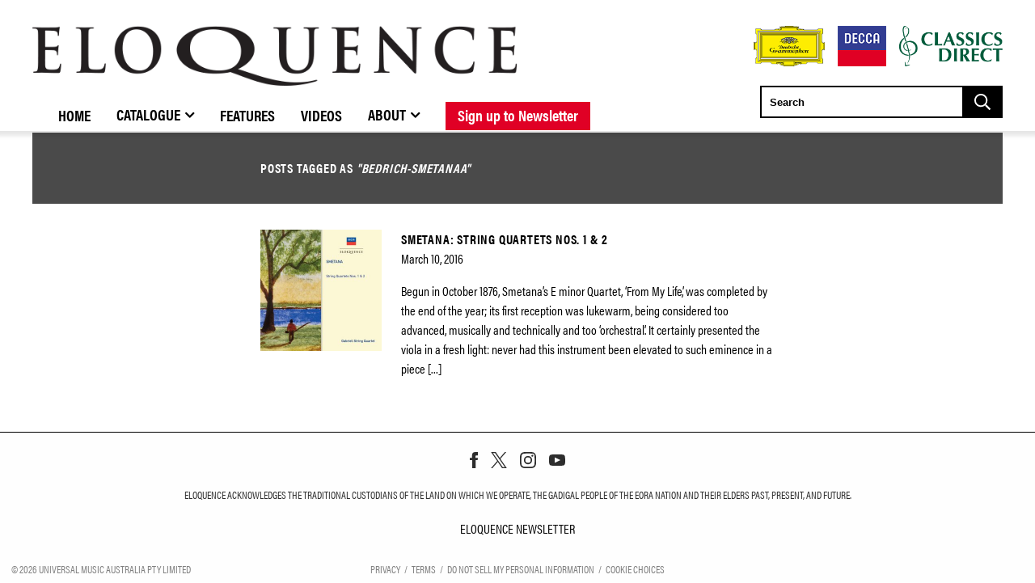

--- FILE ---
content_type: text/html; charset=UTF-8
request_url: https://www.eloquenceclassics.com/composers/bedrich-smetanaa/
body_size: 28356
content:
<!DOCTYPE html>
<html lang="en-US" class="no-js">

<head>
    <meta charset="UTF-8">
    <meta name="viewport" content="width=device-width, initial-scale=1">
    <title>Bedřich Smetanaa Archives - Eloquence Classics</title>
    <link rel="profile" href="http://gmpg.org/xfn/11">
        <script type="application/javascript">
window.dataLayer = window.dataLayer || []
window.dataLayer.push({
    'waitForPageviewEvent': true,
    'platform': 'Grand Royal',
})
</script><!-- Google Tag Manager -->
<script>(function(w,d,s,l,i){w[l]=w[l]||[];w[l].push({'gtm.start':
new Date().getTime(),event:'gtm.js'});var f=d.getElementsByTagName(s)[0],
j=d.createElement(s),dl=l!='dataLayer'?'&l='+l:'';j.async=true;j.src=
'https://www.googletagmanager.com/gtm.js?id='+i+dl;f.parentNode.insertBefore(j,f);
})(window,document,'script','dataLayer','GTM-TSPN7JP');</script>
<!-- End Google Tag Manager -->    <script type="text/javascript">window.PUSH_GLOBAL = {geo_ip_country: 'US', ip_lookup: 'varnish'};</script><meta name='robots' content='index, follow, max-image-preview:large, max-snippet:-1, max-video-preview:-1' />

	<!-- This site is optimized with the Yoast SEO plugin v23.7 - https://yoast.com/wordpress/plugins/seo/ -->
	<link rel="canonical" href="https://www.eloquenceclassics.com/composers/bedrich-smetanaa/" />
	<meta property="og:locale" content="en_US" />
	<meta property="og:type" content="article" />
	<meta property="og:title" content="Bedřich Smetanaa Archives - Eloquence Classics" />
	<meta property="og:description" content="Smetanaa, Bedřich" />
	<meta property="og:url" content="https://www.eloquenceclassics.com/composers/bedrich-smetanaa/" />
	<meta property="og:site_name" content="Eloquence Classics" />
	<meta name="twitter:card" content="summary_large_image" />
	<script type="application/ld+json" class="yoast-schema-graph">{"@context":"https://schema.org","@graph":[{"@type":"CollectionPage","@id":"https://www.eloquenceclassics.com/composers/bedrich-smetanaa/","url":"https://www.eloquenceclassics.com/composers/bedrich-smetanaa/","name":"Bedřich Smetanaa Archives - Eloquence Classics","isPartOf":{"@id":"https://www.eloquenceclassics.com/#website"},"primaryImageOfPage":{"@id":"https://www.eloquenceclassics.com/composers/bedrich-smetanaa/#primaryimage"},"image":{"@id":"https://www.eloquenceclassics.com/composers/bedrich-smetanaa/#primaryimage"},"thumbnailUrl":"https://www.eloquenceclassics.com/wp-content/uploads/sites/1141/2016/03/4807408_SmetanaStringQuartets_Cover1500x.jpg","inLanguage":"en-US"},{"@type":"ImageObject","inLanguage":"en-US","@id":"https://www.eloquenceclassics.com/composers/bedrich-smetanaa/#primaryimage","url":"https://www.eloquenceclassics.com/wp-content/uploads/sites/1141/2016/03/4807408_SmetanaStringQuartets_Cover1500x.jpg","contentUrl":"https://www.eloquenceclassics.com/wp-content/uploads/sites/1141/2016/03/4807408_SmetanaStringQuartets_Cover1500x.jpg","width":1500,"height":1500},{"@type":"WebSite","@id":"https://www.eloquenceclassics.com/#website","url":"https://www.eloquenceclassics.com/","name":"Eloquence Classics","description":"Official Site","potentialAction":[{"@type":"SearchAction","target":{"@type":"EntryPoint","urlTemplate":"https://www.eloquenceclassics.com/?s={search_term_string}"},"query-input":{"@type":"PropertyValueSpecification","valueRequired":true,"valueName":"search_term_string"}}],"inLanguage":"en-US"}]}</script>
	<!-- / Yoast SEO plugin. -->


<link rel='dns-prefetch' href='//cdn.jsdelivr.net' />
<link rel='dns-prefetch' href='//cdnjs.cloudflare.com' />
<link rel='dns-prefetch' href='//s3.amazonaws.com' />
<link rel='dns-prefetch' href='//fonts.googleapis.com' />
<link rel="alternate" type="application/rss+xml" title="Eloquence Classics &raquo; Bedřich Smetanaa Composer Feed" href="https://www.eloquenceclassics.com/composers/bedrich-smetanaa/feed/" />
<script type="text/javascript">
/* <![CDATA[ */
window._wpemojiSettings = {"baseUrl":"https:\/\/s.w.org\/images\/core\/emoji\/15.0.3\/72x72\/","ext":".png","svgUrl":"https:\/\/s.w.org\/images\/core\/emoji\/15.0.3\/svg\/","svgExt":".svg","source":{"concatemoji":"https:\/\/www.eloquenceclassics.com\/wp-includes\/js\/wp-emoji-release.min.js?ver=6.6.4"}};
/*! This file is auto-generated */
!function(i,n){var o,s,e;function c(e){try{var t={supportTests:e,timestamp:(new Date).valueOf()};sessionStorage.setItem(o,JSON.stringify(t))}catch(e){}}function p(e,t,n){e.clearRect(0,0,e.canvas.width,e.canvas.height),e.fillText(t,0,0);var t=new Uint32Array(e.getImageData(0,0,e.canvas.width,e.canvas.height).data),r=(e.clearRect(0,0,e.canvas.width,e.canvas.height),e.fillText(n,0,0),new Uint32Array(e.getImageData(0,0,e.canvas.width,e.canvas.height).data));return t.every(function(e,t){return e===r[t]})}function u(e,t,n){switch(t){case"flag":return n(e,"\ud83c\udff3\ufe0f\u200d\u26a7\ufe0f","\ud83c\udff3\ufe0f\u200b\u26a7\ufe0f")?!1:!n(e,"\ud83c\uddfa\ud83c\uddf3","\ud83c\uddfa\u200b\ud83c\uddf3")&&!n(e,"\ud83c\udff4\udb40\udc67\udb40\udc62\udb40\udc65\udb40\udc6e\udb40\udc67\udb40\udc7f","\ud83c\udff4\u200b\udb40\udc67\u200b\udb40\udc62\u200b\udb40\udc65\u200b\udb40\udc6e\u200b\udb40\udc67\u200b\udb40\udc7f");case"emoji":return!n(e,"\ud83d\udc26\u200d\u2b1b","\ud83d\udc26\u200b\u2b1b")}return!1}function f(e,t,n){var r="undefined"!=typeof WorkerGlobalScope&&self instanceof WorkerGlobalScope?new OffscreenCanvas(300,150):i.createElement("canvas"),a=r.getContext("2d",{willReadFrequently:!0}),o=(a.textBaseline="top",a.font="600 32px Arial",{});return e.forEach(function(e){o[e]=t(a,e,n)}),o}function t(e){var t=i.createElement("script");t.src=e,t.defer=!0,i.head.appendChild(t)}"undefined"!=typeof Promise&&(o="wpEmojiSettingsSupports",s=["flag","emoji"],n.supports={everything:!0,everythingExceptFlag:!0},e=new Promise(function(e){i.addEventListener("DOMContentLoaded",e,{once:!0})}),new Promise(function(t){var n=function(){try{var e=JSON.parse(sessionStorage.getItem(o));if("object"==typeof e&&"number"==typeof e.timestamp&&(new Date).valueOf()<e.timestamp+604800&&"object"==typeof e.supportTests)return e.supportTests}catch(e){}return null}();if(!n){if("undefined"!=typeof Worker&&"undefined"!=typeof OffscreenCanvas&&"undefined"!=typeof URL&&URL.createObjectURL&&"undefined"!=typeof Blob)try{var e="postMessage("+f.toString()+"("+[JSON.stringify(s),u.toString(),p.toString()].join(",")+"));",r=new Blob([e],{type:"text/javascript"}),a=new Worker(URL.createObjectURL(r),{name:"wpTestEmojiSupports"});return void(a.onmessage=function(e){c(n=e.data),a.terminate(),t(n)})}catch(e){}c(n=f(s,u,p))}t(n)}).then(function(e){for(var t in e)n.supports[t]=e[t],n.supports.everything=n.supports.everything&&n.supports[t],"flag"!==t&&(n.supports.everythingExceptFlag=n.supports.everythingExceptFlag&&n.supports[t]);n.supports.everythingExceptFlag=n.supports.everythingExceptFlag&&!n.supports.flag,n.DOMReady=!1,n.readyCallback=function(){n.DOMReady=!0}}).then(function(){return e}).then(function(){var e;n.supports.everything||(n.readyCallback(),(e=n.source||{}).concatemoji?t(e.concatemoji):e.wpemoji&&e.twemoji&&(t(e.twemoji),t(e.wpemoji)))}))}((window,document),window._wpemojiSettings);
/* ]]> */
</script>
<link rel='stylesheet' id='umggr-preloader-style-css' href='https://www.eloquenceclassics.com/wp-content/plugins/umg-grand-royal-theme-plugin/css/shortcodes/preloader.css?ver=3.2.2' type='text/css' media='all' />
<link rel='stylesheet' id='umggr-filters-css' href='https://www.eloquenceclassics.com/wp-content/plugins/umg-grand-royal-theme-plugin/css/shortcodes/filters/filters.css?ver=3.2.2' type='text/css' media='all' />
<style id='wp-emoji-styles-inline-css' type='text/css'>

	img.wp-smiley, img.emoji {
		display: inline !important;
		border: none !important;
		box-shadow: none !important;
		height: 1em !important;
		width: 1em !important;
		margin: 0 0.07em !important;
		vertical-align: -0.1em !important;
		background: none !important;
		padding: 0 !important;
	}
</style>
<link rel='stylesheet' id='wp-block-library-css' href='https://www.eloquenceclassics.com/wp-content/plugins/gutenberg/build/block-library/style.css?ver=16.7.1' type='text/css' media='all' />
<style id='classic-theme-styles-inline-css' type='text/css'>
/*! This file is auto-generated */
.wp-block-button__link{color:#fff;background-color:#32373c;border-radius:9999px;box-shadow:none;text-decoration:none;padding:calc(.667em + 2px) calc(1.333em + 2px);font-size:1.125em}.wp-block-file__button{background:#32373c;color:#fff;text-decoration:none}
</style>
<link rel='stylesheet' id='push-global-css' href='https://www.eloquenceclassics.com/wp-content/plugins/push-global/public/css/push-global-public.css?ver=1.2.42' type='text/css' media='all' />
<style id='global-styles-inline-css' type='text/css'>
body{--wp--preset--color--black: #000000;--wp--preset--color--cyan-bluish-gray: #abb8c3;--wp--preset--color--white: #ffffff;--wp--preset--color--pale-pink: #f78da7;--wp--preset--color--vivid-red: #cf2e2e;--wp--preset--color--luminous-vivid-orange: #ff6900;--wp--preset--color--luminous-vivid-amber: #fcb900;--wp--preset--color--light-green-cyan: #7bdcb5;--wp--preset--color--vivid-green-cyan: #00d084;--wp--preset--color--pale-cyan-blue: #8ed1fc;--wp--preset--color--vivid-cyan-blue: #0693e3;--wp--preset--color--vivid-purple: #9b51e0;--wp--preset--gradient--vivid-cyan-blue-to-vivid-purple: linear-gradient(135deg,rgba(6,147,227,1) 0%,rgb(155,81,224) 100%);--wp--preset--gradient--light-green-cyan-to-vivid-green-cyan: linear-gradient(135deg,rgb(122,220,180) 0%,rgb(0,208,130) 100%);--wp--preset--gradient--luminous-vivid-amber-to-luminous-vivid-orange: linear-gradient(135deg,rgba(252,185,0,1) 0%,rgba(255,105,0,1) 100%);--wp--preset--gradient--luminous-vivid-orange-to-vivid-red: linear-gradient(135deg,rgba(255,105,0,1) 0%,rgb(207,46,46) 100%);--wp--preset--gradient--very-light-gray-to-cyan-bluish-gray: linear-gradient(135deg,rgb(238,238,238) 0%,rgb(169,184,195) 100%);--wp--preset--gradient--cool-to-warm-spectrum: linear-gradient(135deg,rgb(74,234,220) 0%,rgb(151,120,209) 20%,rgb(207,42,186) 40%,rgb(238,44,130) 60%,rgb(251,105,98) 80%,rgb(254,248,76) 100%);--wp--preset--gradient--blush-light-purple: linear-gradient(135deg,rgb(255,206,236) 0%,rgb(152,150,240) 100%);--wp--preset--gradient--blush-bordeaux: linear-gradient(135deg,rgb(254,205,165) 0%,rgb(254,45,45) 50%,rgb(107,0,62) 100%);--wp--preset--gradient--luminous-dusk: linear-gradient(135deg,rgb(255,203,112) 0%,rgb(199,81,192) 50%,rgb(65,88,208) 100%);--wp--preset--gradient--pale-ocean: linear-gradient(135deg,rgb(255,245,203) 0%,rgb(182,227,212) 50%,rgb(51,167,181) 100%);--wp--preset--gradient--electric-grass: linear-gradient(135deg,rgb(202,248,128) 0%,rgb(113,206,126) 100%);--wp--preset--gradient--midnight: linear-gradient(135deg,rgb(2,3,129) 0%,rgb(40,116,252) 100%);--wp--preset--font-size--small: 13px;--wp--preset--font-size--medium: 20px;--wp--preset--font-size--large: 36px;--wp--preset--font-size--x-large: 42px;--wp--preset--spacing--20: 0.44rem;--wp--preset--spacing--30: 0.67rem;--wp--preset--spacing--40: 1rem;--wp--preset--spacing--50: 1.5rem;--wp--preset--spacing--60: 2.25rem;--wp--preset--spacing--70: 3.38rem;--wp--preset--spacing--80: 5.06rem;--wp--preset--shadow--natural: 6px 6px 9px rgba(0, 0, 0, 0.2);--wp--preset--shadow--deep: 12px 12px 50px rgba(0, 0, 0, 0.4);--wp--preset--shadow--sharp: 6px 6px 0px rgba(0, 0, 0, 0.2);--wp--preset--shadow--outlined: 6px 6px 0px -3px rgba(255, 255, 255, 1), 6px 6px rgba(0, 0, 0, 1);--wp--preset--shadow--crisp: 6px 6px 0px rgba(0, 0, 0, 1);}:where(.is-layout-flex){gap: 0.5em;}:where(.is-layout-grid){gap: 0.5em;}body .is-layout-flow > .alignleft{float: left;margin-inline-start: 0;margin-inline-end: 2em;}body .is-layout-flow > .alignright{float: right;margin-inline-start: 2em;margin-inline-end: 0;}body .is-layout-flow > .aligncenter{margin-left: auto !important;margin-right: auto !important;}body .is-layout-constrained > .alignleft{float: left;margin-inline-start: 0;margin-inline-end: 2em;}body .is-layout-constrained > .alignright{float: right;margin-inline-start: 2em;margin-inline-end: 0;}body .is-layout-constrained > .aligncenter{margin-left: auto !important;margin-right: auto !important;}body .is-layout-constrained > :where(:not(.alignleft):not(.alignright):not(.alignfull)){max-width: var(--wp--style--global--content-size);margin-left: auto !important;margin-right: auto !important;}body .is-layout-constrained > .alignwide{max-width: var(--wp--style--global--wide-size);}body .is-layout-flex{display: flex;}body .is-layout-flex{flex-wrap: wrap;align-items: center;}body .is-layout-flex > *{margin: 0;}body .is-layout-grid{display: grid;}body .is-layout-grid > *{margin: 0;}:where(.wp-block-columns.is-layout-flex){gap: 2em;}:where(.wp-block-columns.is-layout-grid){gap: 2em;}:where(.wp-block-post-template.is-layout-flex){gap: 1.25em;}:where(.wp-block-post-template.is-layout-grid){gap: 1.25em;}.has-black-color{color: var(--wp--preset--color--black) !important;}.has-cyan-bluish-gray-color{color: var(--wp--preset--color--cyan-bluish-gray) !important;}.has-white-color{color: var(--wp--preset--color--white) !important;}.has-pale-pink-color{color: var(--wp--preset--color--pale-pink) !important;}.has-vivid-red-color{color: var(--wp--preset--color--vivid-red) !important;}.has-luminous-vivid-orange-color{color: var(--wp--preset--color--luminous-vivid-orange) !important;}.has-luminous-vivid-amber-color{color: var(--wp--preset--color--luminous-vivid-amber) !important;}.has-light-green-cyan-color{color: var(--wp--preset--color--light-green-cyan) !important;}.has-vivid-green-cyan-color{color: var(--wp--preset--color--vivid-green-cyan) !important;}.has-pale-cyan-blue-color{color: var(--wp--preset--color--pale-cyan-blue) !important;}.has-vivid-cyan-blue-color{color: var(--wp--preset--color--vivid-cyan-blue) !important;}.has-vivid-purple-color{color: var(--wp--preset--color--vivid-purple) !important;}.has-black-background-color{background-color: var(--wp--preset--color--black) !important;}.has-cyan-bluish-gray-background-color{background-color: var(--wp--preset--color--cyan-bluish-gray) !important;}.has-white-background-color{background-color: var(--wp--preset--color--white) !important;}.has-pale-pink-background-color{background-color: var(--wp--preset--color--pale-pink) !important;}.has-vivid-red-background-color{background-color: var(--wp--preset--color--vivid-red) !important;}.has-luminous-vivid-orange-background-color{background-color: var(--wp--preset--color--luminous-vivid-orange) !important;}.has-luminous-vivid-amber-background-color{background-color: var(--wp--preset--color--luminous-vivid-amber) !important;}.has-light-green-cyan-background-color{background-color: var(--wp--preset--color--light-green-cyan) !important;}.has-vivid-green-cyan-background-color{background-color: var(--wp--preset--color--vivid-green-cyan) !important;}.has-pale-cyan-blue-background-color{background-color: var(--wp--preset--color--pale-cyan-blue) !important;}.has-vivid-cyan-blue-background-color{background-color: var(--wp--preset--color--vivid-cyan-blue) !important;}.has-vivid-purple-background-color{background-color: var(--wp--preset--color--vivid-purple) !important;}.has-black-border-color{border-color: var(--wp--preset--color--black) !important;}.has-cyan-bluish-gray-border-color{border-color: var(--wp--preset--color--cyan-bluish-gray) !important;}.has-white-border-color{border-color: var(--wp--preset--color--white) !important;}.has-pale-pink-border-color{border-color: var(--wp--preset--color--pale-pink) !important;}.has-vivid-red-border-color{border-color: var(--wp--preset--color--vivid-red) !important;}.has-luminous-vivid-orange-border-color{border-color: var(--wp--preset--color--luminous-vivid-orange) !important;}.has-luminous-vivid-amber-border-color{border-color: var(--wp--preset--color--luminous-vivid-amber) !important;}.has-light-green-cyan-border-color{border-color: var(--wp--preset--color--light-green-cyan) !important;}.has-vivid-green-cyan-border-color{border-color: var(--wp--preset--color--vivid-green-cyan) !important;}.has-pale-cyan-blue-border-color{border-color: var(--wp--preset--color--pale-cyan-blue) !important;}.has-vivid-cyan-blue-border-color{border-color: var(--wp--preset--color--vivid-cyan-blue) !important;}.has-vivid-purple-border-color{border-color: var(--wp--preset--color--vivid-purple) !important;}.has-vivid-cyan-blue-to-vivid-purple-gradient-background{background: var(--wp--preset--gradient--vivid-cyan-blue-to-vivid-purple) !important;}.has-light-green-cyan-to-vivid-green-cyan-gradient-background{background: var(--wp--preset--gradient--light-green-cyan-to-vivid-green-cyan) !important;}.has-luminous-vivid-amber-to-luminous-vivid-orange-gradient-background{background: var(--wp--preset--gradient--luminous-vivid-amber-to-luminous-vivid-orange) !important;}.has-luminous-vivid-orange-to-vivid-red-gradient-background{background: var(--wp--preset--gradient--luminous-vivid-orange-to-vivid-red) !important;}.has-very-light-gray-to-cyan-bluish-gray-gradient-background{background: var(--wp--preset--gradient--very-light-gray-to-cyan-bluish-gray) !important;}.has-cool-to-warm-spectrum-gradient-background{background: var(--wp--preset--gradient--cool-to-warm-spectrum) !important;}.has-blush-light-purple-gradient-background{background: var(--wp--preset--gradient--blush-light-purple) !important;}.has-blush-bordeaux-gradient-background{background: var(--wp--preset--gradient--blush-bordeaux) !important;}.has-luminous-dusk-gradient-background{background: var(--wp--preset--gradient--luminous-dusk) !important;}.has-pale-ocean-gradient-background{background: var(--wp--preset--gradient--pale-ocean) !important;}.has-electric-grass-gradient-background{background: var(--wp--preset--gradient--electric-grass) !important;}.has-midnight-gradient-background{background: var(--wp--preset--gradient--midnight) !important;}.has-small-font-size{font-size: var(--wp--preset--font-size--small) !important;}.has-medium-font-size{font-size: var(--wp--preset--font-size--medium) !important;}.has-large-font-size{font-size: var(--wp--preset--font-size--large) !important;}.has-x-large-font-size{font-size: var(--wp--preset--font-size--x-large) !important;}
:where(.wp-block-columns.is-layout-flex){gap: 2em;}:where(.wp-block-columns.is-layout-grid){gap: 2em;}
.wp-block-pullquote{font-size: 1.5em;line-height: 1.6;}
.wp-block-navigation a:where(:not(.wp-element-button)){color: inherit;}
:where(.wp-block-post-template.is-layout-flex){gap: 1.25em;}:where(.wp-block-post-template.is-layout-grid){gap: 1.25em;}
</style>
<link rel='stylesheet' id='discographyDefaultStyles-css' href='https://www.eloquenceclassics.com/wp-content/plugins/discography/css/discography_styles.css?ver=6.6.4' type='text/css' media='all' />
<link rel='stylesheet' id='grand-royal-parent-style-css' href='https://www.eloquenceclassics.com/wp-content/themes/umg-grand-royal-theme/style.css?ver=6.6.4' type='text/css' media='all' />
<link rel='stylesheet' id='grand-royal-child-style-css' href='https://www.eloquenceclassics.com/wp-content/themes/gr-child-eloquence-classics/style.css?ver=1.1.15' type='text/css' media='all' />
<link rel='stylesheet' id='grand-royal-layout-multipage-frontend-styles-css' href='https://www.eloquenceclassics.com/wp-content/themes/umg-grand-royal-theme/layouts/multipage/assets/css/style.css?ver=3.2.3' type='text/css' media='all' />
<link rel='stylesheet' id='grand-royal-single-simple-child-style-css' href='https://www.eloquenceclassics.com/wp-content/themes/gr-child-eloquence-classics/layouts/multipage/assets/css/styles.css?ver=1.1.15' type='text/css' media='all' />
<link rel='stylesheet' id='grand-royal-single-simple-child-style--custom-css' href='https://www.eloquenceclassics.com/wp-content/themes/gr-child-eloquence-classics/layouts/multipage/assets/custom/styles.css?ver=1.1.15' type='text/css' media='all' />
<link rel='stylesheet' id='js-swiper-css-css' href='https://www.eloquenceclassics.com/wp-content/plugins/umg-grand-royal-theme-plugin/js/libs/swiper/swiper.min.css?ver=4.5.0' type='text/css' media='all' />
<link rel='stylesheet' id='grGlobalMainStyles-css' href='https://www.eloquenceclassics.com/wp-content/themes/umg-grand-royal-theme/global-assets/css/main.css?ver=3.2.3' type='text/css' media='all' />
<style id='grGlobalMainStyles-inline-css' type='text/css'>

        @media only screen and (max-width: 56.25em) {
          .evidon-banner {
            display: -webkit-box !important;
            display: -webkit-flex !important;
            display: -moz-flex !important;
            display: -ms-flexbox !important;
            display: flex !important;
            -webkit-flex-wrap: wrap;
            -moz-flex-wrap: wrap;
            -ms-flex-wrap: wrap;
            flex-wrap: wrap;
            -webkit-box-pack: center;
            -ms-flex-pack: center;
            -webkit-justify-content: center;
            -moz-justify-content: center;
            justify-content: center; }
          .evidon-banner .evidon-banner-collapse-message {
              width: 100%; } }
        

            .evidon-notice-link {
                white-space: nowrap;
            }
            .evidon-consent-link {
                display: -webkit-box;
                display: -webkit-flex;
                display: -moz-flex;
                display: -ms-flexbox;
                display: flex;
                -webkit-box-align: center;
                -ms-flex-align: center;
                -webkit-align-items: center;
                -moz-align-items: center;
                align-items: center;
            }
            .evidon-notice-link a {
                font-size: 100% !important;
            }
        
</style>
<link rel='stylesheet' id='umggr-frontend-editor-styles-css' href='https://www.eloquenceclassics.com/wp-content/plugins/umg-grand-royal-theme-plugin/css/editor/editor-style-frontend.css?ver=3.2.2' type='text/css' media='all' />
<link rel='stylesheet' id='umggr-global-header-css' href='https://www.eloquenceclassics.com/wp-content/plugins/umg-grand-royal-theme-plugin/css/global/header.css?ver=3.2.2' type='text/css' media='all' />
<link rel='stylesheet' id='umggr-success-notification-css' href='https://www.eloquenceclassics.com/wp-content/plugins/umg-grand-royal-theme-plugin/css/global/newsletter-success-notification.css?ver=3.2.2' type='text/css' media='all' />
<link rel='stylesheet' id='jquery-fancybox-css' href='https://www.eloquenceclassics.com/wp-content/plugins/umg-grand-royal-theme-plugin/js/libs/fancybox/jquery.fancybox.min.css?ver=3.5.7' type='text/css' media='all' />
<link rel='stylesheet' id='umggr-news-css' href='https://www.eloquenceclassics.com/wp-content/plugins/umg-grand-royal-theme-plugin/css/shortcodes/news-shortcode.css?ver=3.2.2' type='text/css' media='all' />
<link rel='stylesheet' id='umggr-modal-css' href='https://www.eloquenceclassics.com/wp-content/plugins/umg-grand-royal-theme-plugin/css/shortcodes/modal.css?ver=3.2.2' type='text/css' media='all' />
<link rel='stylesheet' id='umggr-popup-css' href='https://www.eloquenceclassics.com/wp-content/plugins/umg-grand-royal-theme-plugin/css/shortcodes/popup.css?ver=3.2.2' type='text/css' media='all' />
<link rel='stylesheet' id='umggr-pagination-css' href='https://www.eloquenceclassics.com/wp-content/plugins/umg-grand-royal-theme-plugin/css/shortcodes/pagination.css?ver=3.2.2' type='text/css' media='all' />
<link rel='stylesheet' id='umggr-ae-newsletter-v2-css' href='https://www.eloquenceclassics.com/wp-content/plugins/umg-grand-royal-theme-plugin/css/shortcodes/ae-newsletter-v2.css?ver=3.2.2' type='text/css' media='all' />
<link rel='stylesheet' id='umggr-logo-shotcode-css' href='https://www.eloquenceclassics.com/wp-content/plugins/umg-grand-royal-theme-plugin/css/shortcodes/logo-shortcode.css?ver=6.6.4' type='text/css' media='all' />
<link rel='stylesheet' id='gfont-css' href='https://fonts.googleapis.com/css?family=Lato%3A300%2C400%2C700%2C900&#038;ver=6.6.4' type='text/css' media='all' />
<link rel='stylesheet' id='google-font-Roboto-css' href='https://fonts.googleapis.com/css?family=Roboto&#038;ver=6.6.4' type='text/css' media='all' />
<link rel='stylesheet' id='google-font-Oswald-css' href='https://fonts.googleapis.com/css?family=Oswald%3A800&#038;ver=6.6.4' type='text/css' media='all' />
<link rel='stylesheet' id='google-font-Oswald-normal-css' href='https://fonts.googleapis.com/css?family=Oswald&#038;ver=6.6.4' type='text/css' media='all' />
<link rel='stylesheet' id='google-font--css' href='https://fonts.googleapis.com/css?family&#038;ver=6.6.4' type='text/css' media='all' />
<link rel='stylesheet' id='ae_frontend_css-css' href='https://www.eloquenceclassics.com/wp-content/plugins/appreciation-engine-social-sign-in/css/ae_frontend.css?ver=2.14.37' type='text/css' media='all' />
<link rel='stylesheet' id='ae_frontend_font_awesome_css-css' href='https://www.eloquenceclassics.com/wp-content/plugins/appreciation-engine-social-sign-in/css/font-awesome/css/fontawesome.min.css?ver=5.15.4' type='text/css' media='all' />
<link rel='stylesheet' id='ae_frontend_font_awesome_brands_css-css' href='https://www.eloquenceclassics.com/wp-content/plugins/appreciation-engine-social-sign-in/css/font-awesome/css/brands.min.css?ver=5.15.4' type='text/css' media='all' />
<link rel='stylesheet' id='ae_frontend_font_awesome_solid_css-css' href='https://www.eloquenceclassics.com/wp-content/plugins/appreciation-engine-social-sign-in/css/font-awesome/css/solid.min.css?ver=5.15.4' type='text/css' media='all' />
<link rel='stylesheet' id='ae_frontend_font_awesome_v4_shims_css-css' href='https://www.eloquenceclassics.com/wp-content/plugins/appreciation-engine-social-sign-in/css/font-awesome/css/v4-shims.min.css?ver=5.15.4' type='text/css' media='all' />
<link rel='stylesheet' id='intl-tel-input-css' href='https://www.eloquenceclassics.com/wp-content/plugins/appreciation-engine-social-sign-in/css/intl-tel-input/intlTelInput.min.css?ver=2.14.37' type='text/css' media='all' />
<link rel='stylesheet' id='jquery-modal-css-css' href='https://www.eloquenceclassics.com/wp-content/plugins/appreciation-engine-social-sign-in/libraries/jquery-modal/jquery.modal.css?ver=2.14.37' type='text/css' media='all' />
<link rel='stylesheet' id='umgecrm-frontend-style-css' href='https://www.eloquenceclassics.com/wp-content/plugins/umg-ecrm/assets/css/frontend.css?ver=0.7.31' type='text/css' media='all' />
<style id='wp-dynamic-css-grand-royal-layout-multipage-header-skin-styles-inline-css' type='text/css'>
  .site-header, .site-header .slide-menu-gr-container { background-color: #ffffff; }  @media only screen and (min-width: 50em){ .site-header.site-header-transparent .slide-menu-gr-container { background-color: transparent; } }  .site-header.site-header-transparent #slide-menu-gr.docked{ background-color: #ffffff; }  .site-header .slide-menu-gr-container { font-family: Oswald; font-weight: 800; }  .site-header #menu-main a { color: #000000; fill: #000000; } .site-header #menu-social a { color: ; fill: ; } .site-header #menu-main a:hover { color: #e00024; fill: #e00024; } .site-header #menu-social a:hover { color: ; fill: ; }    .site-header #menu-main .menu-item-social a { fill: ; } .site-header #menu-main .menu-item-social a svg.h, .site-header #menu-main .menu-item-social a img { height: 20px; max-width: 20px; } .site-header #menu-main .menu-item-social a svg.w { width: 20px; max-height: 20px; }  .menu-social-container li, .menu-social-container li a, .menu-social-container li a .icon, .umggr-fixed-social-menu-container li, .umggr-fixed-social-menu-container li a, .umggr-fixed-social-menu-container li .icon { font-size: 20px; color: ; } .umggr-fixed-social-menu-container.umggr-fixed-social-menu-top-left   .umggr-fixed-social-menu   li.community   .community-container   a.community-members-phone-number, .umggr-fixed-social-menu-container.umggr-fixed-social-menu-bottom-left   .umggr-fixed-social-menu   li.community   .community-container   a.community-members-phone-number, .umggr-fixed-social-menu-container.umggr-fixed-social-menu-middle-left   .umggr-fixed-social-menu   li.community   .community-container   a.community-members-phone-number { left: 20px; } .umggr-fixed-social-menu-container.umggr-fixed-social-menu-top-right   .umggr-fixed-social-menu   li.community   .community-container   a.community-members-phone-number, .umggr-fixed-social-menu-container.umggr-fixed-social-menu-bottom-right   .umggr-fixed-social-menu   li.community   .community-container   a.community-members-phone-number, .umggr-fixed-social-menu-container.umggr-fixed-social-menu-middle-right   .umggr-fixed-social-menu   li.community   .community-container   a.community-members-phone-number { right: 20px; }  .site-header #menu-main .active-page a { color: #e00024; }  .site-header .newsletter-header svg { fill: #fff; } .site-header .mobile-nav-header span { background-color: #000000; }  @media screen and (min-width: 800px) { .site-header.site-header-transparent #menu-main a { color: #000000; }   .site-header.site-header-transparent #menu-main a:hover { color: #000000; }    .site-header.site-header-transparent #menu-main .active-page a { color: #000000; } }  #slide-menu-gr-peakaboo .slide-menu-gr-child, #slide-menu-gr-filter .slide-menu-gr-filter-toggle, #slide-menu-gr-filter .slide-menu-gr-peakaboo { background-color: #e00024; } #slide-menu-gr-peakaboo .slide-menu-gr-child.slide-menu-transparent { background-color: transparent; }  #slide-menu-gr-peakaboo .slide-menu-gr-child .slide-menu-gr-item a, #slide-menu-gr-filter .slide-menu-gr-peakaboo .slide-menu-gr-item a { color: #ffffff; } #slide-menu-gr-peakaboo .slide-menu-gr-child .slide-menu-gr-item a svg, #slide-menu-gr-filter .slide-menu-gr-peakaboo .slide-menu-gr-item a svg { fill: #ffffff; } #slide-menu-gr-peakaboo .slide-menu-gr-item button.ae-follow-spotify-button { background-color: #000; }  @media screen and (min-width: 800px) { #slide-menu-gr-peakaboo     .slide-menu-gr-child.slide-menu-transparent     .slide-menu-gr-item     a,   #slide-menu-gr-filter     .slide-menu-gr-peakaboo     .slide-menu-transparent     .slide-menu-gr-item     a { color: #000000; }   #slide-menu-gr-peakaboo     .slide-menu-gr-child.slide-menu-transparent     .slide-menu-gr-item     a svg,   #slide-menu-gr-filter     .slide-menu-gr-peakaboo     .slide-menu-transparent     .slide-menu-gr-item       a svg { fill: #000000; } }  #slide-menu-gr-filter .slide-menu-gr-filter-toggle { color: #000; background-color: #ffffff; }  #slide-menu-gr-filter .slide-menu-gr-filter-toggle:hover { color: #e00024; } #slide-menu-gr-peakaboo .slide-menu-gr-child .slide-menu-gr-item a, #slide-menu-gr-filter .slide-menu-gr-peakaboo .slide-menu-gr-item a { color: ; }  #slide-menu-gr-peakaboo .slide-menu-gr-child .slide-menu-gr-item a:hover, #slide-menu-gr-filter .slide-menu-gr-peakaboo .slide-menu-gr-item a:hover { opacity: 0.6; filter: alpha(opacity=60); color: ; }  .slide-menu-gr-container .slide-menu-gr-parent .slide-menu-gr-item a:hover { color: #ffffff; } .site-header-transparent   .slide-menu-gr-container   .slide-menu-gr-parent   .slide-menu-gr-item   a:hover { color: #ffffff; } .slide-menu-gr-container   .slide-menu-gr-parent   .slide-menu-gr-item.with-children   .slide-menu-gr-child   .slide-menu-gr-item   a { color: #ffffff; opacity: 0.6; filter: alpha(opacity=60); }  @media screen and (min-width: 800px) { .site-header-transparent     .slide-menu-gr-container     .slide-menu-gr-parent     .slide-menu-gr-item     a:hover,   .slide-menu-gr-container     .slide-menu-gr-parent     .slide-menu-gr-item.with-children     .slide-menu-gr-child.slide-menu-transparent     .slide-menu-gr-item     a { color: #000000; }   .slide-menu-gr-container     .slide-menu-gr-parent     .slide-menu-gr-item.with-children     .slide-menu-gr-child     .slide-menu-gr-item     a { color: #000000; opacity: 1; filter: alpha(opacity=100); } }  #slide-menu-gr-peakaboo   .slide-menu-gr-child.slide-menu-transparent   .slide-menu-gr-item   a:hover, #slide-menu-gr-filter   .slide-menu-gr-peakaboo   .slide-menu-transparent   .slide-menu-gr-item   a:hover { color: #000000; opacity: 1; filter: alpha(opacity=100); }  .page-navigation.bar .back-button { background-color: #ffffff; } .page-navigation.bar .back-button polyline { stroke: #000; }  .site-header .header-mailing-list .ae-cform-container a { background-color: #e00024; color: #fff; }  .site-header .header-mailing-list .ae-cform-container a:hover { color: #fff; opacity: 0.6; filter: alpha(opacity=60); } #umggr-loader { background-color: #ffffff; } #umggr-splash { background-color: #ffffff; } .close-modal, .splash-mute-unmute { background-color: #e00024; } .splash-mute-unmute a { color: #000; }    
</style>
<style id='wp-dynamic-css-grand-royal-layout-multipage-footer-skin-styles-inline-css' type='text/css'>
  #site-footer .footer-links { background-color: #fefefe; color: #2d2d2d; }  #site-footer .footer-legal { background-color: #eee; }  #site-footer .footer-legal a { color: #000; }  #site-footer .footer-legal a:hover { opacity: 0.6; filter: alpha(opacity=60); color: #000; }  #site-footer .footer-social-menu a { color: #2d2d2d; fill: #2d2d2d; } #site-footer .footer-social-menu button.ae-follow-spotify-button { background-color: #2d2d2d; } #site-footer .footer-social-menu a svg .background { fill: #fefefe; }  #site-footer .footer-social-menu a:hover { color: #e00024; fill: #e00024; } #site-footer .footer-social-menu button.ae-follow-spotify-button { background-color: ; } #site-footer .footer-social-menu button.ae-follow-spotify-button:hover { background-color: #e00024; }  #site-footer .footer-social-menu li svg.h { height: 20px; max-width: 20px; } #site-footer .footer-social-menu li svg.w { width: 20px; max-height: 20px; } #site-footer .footer-social-menu li .icon.fa { font-size: 20px; } #site-footer button.ae-follow-spotify-button { background-color: #000; }  #site-footer .footer-social-menu button.ae-follow-spotify-button { background-color: ; } #site-footer .footer-social-menu button.ae-follow-spotify-button:hover { background-color: ; }  #site-footer .footer-links .ae-cform-container { color: #2d2d2d; }  #site-footer .footer-links .ae-cform-container a { background-color: #e00024; color: #fff; }  #site-footer .footer-links .ae-cform-container a:hover { color: #fff; opacity: 0.6; filter: alpha(opacity=60); }  #site-footer .mobile-spacer { background-color: #ffffff; }  #site-footer [id^="menu-social"] .menu-item a { color: ; fill: ; }  #site-footer [id^="menu-social"] .menu-item a:hover { color: ; fill: ; }  #site-footer [id^="menu-social"] a .icon.fa { color: ; fill: ; }  #site-footer [id^="menu-social"] a .icon.fa:hover { color: ; fill: ; }  #docked-menu-gr { background-color: #e00024; } #docked-menu-gr ul li svg { fill: #ffffff; }   
</style>
<style id='wp-dynamic-css-grand-royal-layout-multipage-frontend-skin-styles-inline-css' type='text/css'>
     @font-face { font-family: Roboto; font-weight: 400; font-style: normal; }  @font-face { font-family: Roboto; font-weight: 400; font-style: italic; }  @font-face { font-family: Roboto; font-weight: 700; font-style: normal; }  @font-face { font-family: Roboto; font-weight: 700; font-style: italic; }  .tour-load-more, .music-filter, body { font-family: Roboto; font-weight: normal; background-color: #ffffff; color: #000; }  h1, h2, h3 { color: #000; }  .section-header h2, .section-header a { color: #ffffff; }  .section-header a.link { color: #000; }    .custom-header-font-family > h1, .custom-header-font-family > h2, .custom-header-font-family > h3, .custom-header-font-family .section-header h1, .custom-header-font-family .section-header h2, .custom-header-font-family .section-header h3, .custom-header-font-family div[class*='title-container'] h1, .custom-header-font-family .c-artist-header .title, .custom-header-font-family .c-artist-header .subtitle, #release.custom-header-font-family h1, #custom-page.custom-header-font-family .single-post header h1, #custom-page.custom-header-font-family .single-post header h2, #custom-page.custom-header-font-family .single-post header h3, #news-post.custom-header-font-family .single-post h1, #about.custom-header-font-family header h1, #embed-page.custom-header-font-family h1 { font-family: 'Roboto' !important; }  .custom-header-font-weight > h1, .custom-header-font-weight > h2, .custom-header-font-weight > h3, .custom-header-font-weight .section-header h1, .custom-header-font-weight .section-header h2, .custom-header-font-weight .section-header h3, .custom-header-font-weight div[class*='title-container'] h1, .custom-header-font-weight .c-artist-header .title, .custom-header-font-weight .c-artist-header .subtitle, #release.custom-header-font-weight h1, #custom-page.custom-header-font-weight .single-post header h1, #custom-page.custom-header-font-weight .single-post header h2, #custom-page.custom-header-font-weight .single-post header h3, #news-post.custom-header-font-weight .single-post h1, #about.custom-header-font-weight header h1, #embed-page.custom-header-font-weight h1 { font-weight: normal; !important; }  .custom-header-font-style > h1, .custom-header-font-style > h2, .custom-header-font-style > h3, .custom-header-font-style .section-header h1, .custom-header-font-style .section-header h2, .custom-header-font-style .section-header h3, .custom-header-font-style div[class*='title-container'] h1, .custom-header-font-style .c-artist-header .title, .custom-header-font-style .c-artist-header .subtitle, #release.custom-header-font-style h1, #custom-page.custom-header-font-style .single-post header h1, #custom-page.custom-header-font-style .single-post header h2, #custom-page.custom-header-font-style .single-post header h3, #news-post.custom-header-font-style .single-post h1, #about.custom-header-font-style header h1, #embed-page.custom-header-font-style h1 { font-style: normal; !important; }  .custom-header-font-size > h1, .custom-header-font-size .section-header h1, .custom-header-font-size div[class*='title-container'] h1, .custom-header-font-size .c-artist-header .title, #release.custom-header-font-size h1, #custom-page.custom-header-font-size .single-post header h1, #news-post.custom-header-font-size .single-post h1, #about.custom-header-font-size header h1, #embed-page.custom-header-font-size h1 { font-size: ; !important; line-height: 1.2; }  .custom-header-font-size > h2, .custom-header-font-size .section-header h2, .custom-header-font-size div[class*='title-container'] h2, #custom-page.custom-header-font-size .single-post header h2, .custom-header-font-size .c-artist-header .subtitle { font-size: calc( / 1.5); !important; line-height: 1.2; }  .custom-header-font-size > h3, .custom-header-font-size div[class*='title-container'] h3, #custom-page.custom-header-font-size .single-post header h3 { font-size: calc( / 1.75); !important; line-height: 1.2; }  .custom-header-font-size > h4, .custom-header-font-size > h5, .custom-header-font-size > h6{ font-size: 120%; !important; line-height: 1.2; }    .custom-caption-font-family .c-slider_music__inner .text__content h2.title, .custom-caption-font-family .disco-tiled.isotope-gallery .release-title-overlay h2, .custom-caption-font-family .umggr-disco-jukebox .umggr-swiper-slide .umggr-swiper-html-content .release-title h2, .custom-caption-font-family .c-exhibition.c-exhibition__music h3.title, .custom-caption-font-family .umg-gr-display-layout-slick .video-slider .slide-content h2.caption, .custom-caption-font-family .umg-gr-display-layout-slider-v2 .video-slider .video__content h2.caption, .custom-caption-font-family .umg-gr-display-layout-grid .isotope-gallery-item .slide-snippet h2.caption, .custom-caption-font-family .c-exhibition__video .item-title .title, .custom-caption-font-family .umg-gr-display-layout-slider #video-gallery h2, .custom-caption-font-family .news-tiled .slide-snippet h2, .custom-caption-font-family #artists .slide-title h3, .custom-caption-font-family .section__inner h2, .custom-caption-font-family.photo-galleries .slider-gr .slider-gr-title h2 { font-family: 'Roboto'; !important; }  .custom-caption-font-weight .c-slider_music__inner .text__content h2.title, .custom-caption-font-weight .disco-tiled.isotope-gallery .release-title-overlay h2, .custom-caption-font-weight .umggr-disco-jukebox .umggr-swiper-slide .umggr-swiper-html-content .release-title h2, .custom-caption-font-weight .c-exhibition.c-exhibition__music h3.title, .custom-caption-font-weight .umg-gr-display-layout-slick .video-slider .slide-content h2.caption, .custom-caption-font-weight .umg-gr-display-layout-slider-v2 .video-slider .video__content h2.caption, .custom-caption-font-weight .umg-gr-display-layout-grid .isotope-gallery-item .slide-snippet h2.caption, .custom-caption-font-weight .c-exhibition__video .item-title .title, .custom-caption-font-weight .umg-gr-display-layout-slider #video-gallery h2, .custom-caption-font-weight .news-tiled .slide-snippet h2, .custom-caption-font-weight #artists .slide-title h3, .custom-caption-font-weight .section__inner h2, .custom-caption-font-weight.photo-galleries .slider-gr .slider-gr-title h2 { font-weight: normal; !important; }  .custom-caption-font-style .c-slider_music__inner .text__content h2.title, .custom-caption-font-style .disco-tiled.isotope-gallery .release-title-overlay h2, .custom-caption-font-style .umggr-disco-jukebox .umggr-swiper-slide .umggr-swiper-html-content .release-title h2, .custom-caption-font-style .c-exhibition.c-exhibition__music h3.title, .custom-caption-font-style .umg-gr-display-layout-slick .video-slider .slide-content h2.caption, .custom-caption-font-style .umg-gr-display-layout-slider-v2 .video-slider .video__content h2.caption, .custom-caption-font-style .umg-gr-display-layout-grid .isotope-gallery-item .slide-snippet h2.caption, .custom-caption-font-style .c-exhibition__video .item-title .title, .custom-caption-font-style .umg-gr-display-layout-slider #video-gallery h2, .custom-caption-font-style .news-tiled .slide-snippet h2, .custom-caption-font-style #artists .slide-title h3, .custom-caption-font-style .section__inner h2, .custom-caption-font-style.photo-galleries .slider-gr .slider-gr-title h2 { font-style: normal; !important; }  .custom-caption-font-size .c-slider_music__inner .text__content h2.title, .custom-caption-font-size .disco-tiled.isotope-gallery .release-title-overlay h2, .custom-caption-font-size .umggr-disco-jukebox .umggr-swiper-slide .umggr-swiper-html-content .release-title h2, .custom-caption-font-size .c-exhibition.c-exhibition__music h3.title, .custom-caption-font-size .umg-gr-display-layout-slick .video-slider .slide-content h2.caption, .custom-caption-font-size .umg-gr-display-layout-slider-v2 .video-slider .video__content h2.caption, .custom-caption-font-size .umg-gr-display-layout-grid .isotope-gallery-item .slide-snippet h2.caption, .custom-caption-font-size .c-exhibition__video .item-title .title, .custom-caption-font-size .umg-gr-display-layout-slider #video-gallery h2, .custom-caption-font-size .news-tiled .slide-snippet h2, .custom-caption-font-size #artists .slide-title h3, .custom-caption-font-size .section__inner h2, .custom-caption-font-size.photo-galleries .slider-gr .slider-gr-title h2 { font-size: ; !important; line-height: 1.2; }    .custom-button-font-family .news-tiled a.news-load-more, .custom-button-font-family .page-navigation.button .a-button, .custom-button-font-family .ae-cform-container input[type="submit"], .custom-button-font-family .a-button, #release.custom-button-font-family .page-navigation.button .a-button, .custom-button-font-family .store-container .section-footer__button-underlay .button .button__label, .custom-button-font-family .store-contain .section-footer__button-underlay .button .button__label, #tour.custom-button-font-family a.track-link, #tour.custom-button-font-family a.my-city-link, #tour.custom-button-font-family a.tour-btn, #home-tour-section.custom-button-font-family a.track-link, #home-tour-section.custom-button-font-family a.my-city-link, #home-tour-section.custom-button-font-family a.tour-btn { font-family: ''; !important; }  .custom-button-font-family .cart-footer__checkout span.button__label{ font-family: ''; !important; display: inline-block; }  .custom-button-font-weight .news-tiled a.news-load-more, .custom-button-font-weight .page-navigation.button .a-button, .custom-button-font-weight .ae-cform-container input[type="submit"], .custom-button-font-weight .a-button, #release.custom-button-font-weight .page-navigation.button .a-button, .custom-button-font-weight .store-container .section-footer__button-underlay .button .button__label, .custom-button-font-weight .store-contain .section-footer__button-underlay .button .button__label, .custom-button-font-weight .cart-footer__checkout span.button__label, #tour.custom-button-font-weight a.track-link, #tour.custom-button-font-weight a.my-city-link, #tour.custom-button-font-weight a.tour-btn, #home-tour-section.custom-button-font-weight a.track-link, #home-tour-section.custom-button-font-weight a.my-city-link, #home-tour-section.custom-button-font-weight a.tour-btn { font-weight: normal; !important; }  .custom-button-font-style .news-tiled a.news-load-more, .custom-button-font-style .page-navigation.button .a-button, .custom-button-font-style .ae-cform-container input[type="submit"], .custom-button-font-style .a-button, #release.custom-button-font-style .page-navigation.button .a-button, .custom-button-font-style .store-container .section-footer__button-underlay .button .button__label, .custom-button-font-style .store-contain .section-footer__button-underlay .button .button__label, .custom-button-font-style .cart-footer__checkout span.button__label, #tour.custom-button-font-style a.track-link, #tour.custom-button-font-style a.my-city-link, #tour.custom-button-font-style a.tour-btn, #home-tour-section.custom-button-font-style a.track-link, #home-tour-section.custom-button-font-style a.my-city-link, #home-tour-section.custom-button-font-style a.tour-btn { font-style: normal; !important; }  .custom-button-font-size .news-tiled a.news-load-more, .custom-button-font-size .page-navigation.button .a-button, .custom-button-font-size .ae-cform-container input[type="submit"], .custom-button-font-size .a-button, #release.custom-button-font-size .page-navigation.button .a-button, .custom-button-font-size .store-container .section-footer__button-underlay .button .button__label, .custom-button-font-size .store-contain .section-footer__button-underlay .button .button__label, .custom-button-font-size .cart-footer__checkout span.button__label, #tour.custom-button-font-size a.track-link, #tour.custom-button-font-size a.my-city-link, #tour.custom-button-font-size a.tour-btn, #home-tour-section.custom-button-font-size a.track-link, #home-tour-section.custom-button-font-size a.my-city-link, #home-tour-section.custom-button-font-size a.tour-btn { font-size: ; !important; line-height: 1.8; }  a, .slick-dots li.slick-active button:before, #news-post .single-post .post-contents a, .tour-table a, .slick-prev, .slick-next, .footer-social-menu a, #artistsFeaturedSlider .slick-prev:after, #artistsFeaturedSlider .slick-next:after, #artistsFeaturedSlider .slick-dots li button:before, #photosFeaturedSlider .slick-prev:after, #photosFeaturedSlider .slick-next:after, #photosFeaturedSlider .slick-dots li button:before, #videosFeaturedSlider .slick-prev:after, #videosFeaturedSlider .slick-next:after, #videosFeaturedSlider .slick-dots li button:before, #newsFeaturedSlider .slick-prev:after, #newsFeaturedSlider .slick-next:after, #newsFeaturedSlider .slick-dots li button:before { color: #000; fill: #000; }  a .svg-icon svg { fill: #000; }  li:hover a .svg-icon svg, a:hover .svg-icon svg { fill: #ffffff; }  li:hover a .svg-icon svg path:first-child, a:hover .svg-icon svg path:first-child { fill: transparent; }  a:hover, a:focus, .slick-dots li.slick-active:hover button:before, .slick-dots li:hover button:before, #news-post .single-post .post-contents a:hover, .tour-table a:hover, #tour .tour-table a:hover, .slick-prev:hover, .slick-prev:focus, .slick-next:hover, .slick-next:focus, #artistsFeaturedSlider .slick-prev:hover:after, #artistsFeaturedSlider .slick-next:hover:after, #artistsFeaturedSlider .slick-dots li button:hover:before, #photosFeaturedSlider .slick-prev:hover:after, #photosFeaturedSlider .slick-next:hover:after, #photosFeaturedSlider .slick-dots li button:hover:before, #videosFeaturedSlider .slick-prev:hover:after, #videosFeaturedSlider .slick-next:hover:after, #videosFeaturedSlider .slick-dots li button:hover:before, #newsFeaturedSlider .slick-prev:hover:after, #newsFeaturedSlider .slick-next:hover:after, #newsFeaturedSlider .slick-dots li button:hover:before { color: #000; fill: #000; }  #newsFeaturedSlider .slide-panel ul li>a:hover { color: #000; fill: #000; }    #docked-menu-gr .slide-menu-burger span { background-color: #000; }    .page-navigation.button .a-button { background-color: #e00024; color: #ffffff; }  .page-navigation.button .a-button:hover { color: #ffffff; opacity: 0.6; filter: alpha(opacity=60); }  .page-navigation.button .a-button .umggr-spinner.-small { display: none; }  .page-navigation.button .a-button.-is-loading .umggr-spinner { display: inline-block; }    .promo .slider-gr.wide-slide .slider-gr-slide .slide-snippet { background-color: #e00024; }  .promo p { font-family: Roboto; font-weight: normal; color: #ffffff; }    .video-overlay i { background-color: #ffffff; color: #e00024; }    .video-overlay .mute-unmute:before { background-color: #ffffff; color: #e00024; }    #home-store-section.home, #home-photo-section.home, #home-videos-section.home, #home-tour-section.home, #home-news-section.home, #home-embed-section.home, #home-custom-html-section.home, #home-music-section.home, #home-artists-section.home, #home-newsletter-section.home, .multiple-custom-sections { background-position: center center; background-size: cover; background-repeat: no-repeat; margin: 0 auto; padding: 2rem 0; max-width: 100%; }  #home-store-section.home { background-image: ; background-position: center center; background-size: cover; background-repeat: no-repeat; }  #home-photo-section.home { background-image: ; background-position: center center; background-size: cover; background-repeat: no-repeat; }  #home-videos-section.home { background-image: ; background-position: center center; background-size: cover; background-repeat: no-repeat; }  #home-tour-section.home { background-image: ; background-position: center center; background-size: cover; background-repeat: no-repeat; }  #home-news-section.home { background-image: ; background-position: center center; background-size: cover; background-repeat: no-repeat; }  #home-embed-section.home { background-image: ; background-position: center center; background-size: cover; background-repeat: no-repeat; }  #home-newsletter-section.home { background-image: ; background-position: center center; background-size: cover; background-repeat: no-repeat; }  #home-custom-html-section.home { background-image: ; background-position: center center; background-size: cover; background-repeat: no-repeat; }  #home-music-section.home { background-image: ; background-position: center center; background-size: cover; background-repeat: no-repeat; }  #home-artists-section.home { background-image: ; background-position: center center; background-size: cover; background-repeat: no-repeat; }  @media only screen and (max-width: 800px) { #home-store-section.home { background-image: ; background-position: ; background-size: ; background-repeat: no-repeat; }      #home-photo-section.home { background-image: ; background-position: ; background-size: ; background-repeat: no-repeat; }      #home-videos-section.home { background-image: ; background-position: ; background-size: ; background-repeat: no-repeat; }      #home-tour-section.home { background-image: ; background-position: ; background-size: ; background-repeat: no-repeat; }      #home-news-section.home { background-image: ; background-position: ; background-size: ; background-repeat: no-repeat; }      #home-embed-section.home { background-image: ; background-position: ; background-size: ; background-repeat: no-repeat; }      #home-newsletter-section.home { background-image: ; background-position: ; background-size: ; background-repeat: no-repeat; }      #home-custom-html-section.home { background-image: ; background-position: ; background-size: ; background-repeat: no-repeat; }      #home-music-section.home { background-image: ; background-position: ; background-size: ; background-repeat: no-repeat; }      #home-artists-section.home { background-image: ; background-position: ; background-size: ; background-repeat: no-repeat; } }    @media only screen and (max-width: 50em) { .home #home-videos-section .slider-gr .video-slider .slick-arrow { background-color: #e00024; } }     .section-header { background-color: #e00024; color: #ffffff; }  .section-header a.roll-link:hover { color: #ffffff; }    .tour-table .tour-table-row-date a, .tour-table .tour-table-row-venue a, .tour-table .tour-table-row-city a, .tour-table .tour-table-row-country a  { color: #000; }  .tour-grid .tour-table-row-date a, .tour-grid .tour-table-row-venue a, .tour-grid .tour-table-row-city a, .tour-grid .tour-table-row-country a{ color: #ffffff; }  .tour-table .tour-table-row-date a:hover, .tour-table .tour-table-row-venue a:hover, .tour-table .tour-table-row-city a:hover, .tour-table .tour-table-row-country a:hover { opacity: 0.6; filter: alpha(opacity=60); color: #000; }  .tour-grid .tour-table-row-date a:hover, .tour-grid .tour-table-row-venue a:hover, .tour-grid .tour-table-row-city a:hover, .tour-grid .tour-table-row-country a:hover{ opacity: 0.6; filter: alpha(opacity=60); color: #ffffff; }  .tour-load-more { text-transform: uppercase; }  .tour-load-more, .tour-table .tour-load-more, .tour-table .tour-btn-bar a, .tour-grid .tour-load-more, .tour-grid .tour-btn-bar a { color: #000; fill: #000; }  #tour .tour-load-more:hover, #tour .tour-table .tour-load-more:hover, #tour .tour-table .tour-btn-bar a:hover, #tour .tour-grid .tour-load-more:hover, #tour .tour-grid .tour-btn-bar a:hover { fill: #000; }  #home-tour-section .tour-table .tour-btn-bar a:hover, #home-tour-section .tour-grid .tour-btn-bar a:hover { opacity: 0.6; }  #home-tour-section.home { border-top: 1px solid #000; }    .tour-grid .tour-grid--container .tour-grid--item { background-color: #e00024; }     .c-exhibition__item { background-color: #ffffff; font-family: Roboto; font-weight: normal; }  .c-exhibition .item-title .title { color: #000; }    .umggr-swiper-html-content .release-title, .umggr-swiper-html-content .release-subtitle, .umggr-swiper-html-content .discog-item { background-color: #e00024; }  .umggr-swiper-html-content .links-contain { background-color: #ffffff; }  .umggr-swiper-container .umggr-swiper-button { color: #000; }  .umggr-swiper-container .umggr-swiper-button .fa-circle { color: #e00024; }    .c-music-button { background-color: #e00024; }  .c-exhibition .item-buttons .c-music-button a, .c-exhibition .item-buttons .c-music-button svg { color: #000; fill: #000 !important; }  .c-exhibition .item-buttons .c-music-button a:hover, .c-exhibition .item-buttons .c-music-button svg:hover { color: #000; fill: #000 !important; }    #release .release-header { background-color: #e00024; }  #release .download-links .open-links, body .c-slider_music .download-links .open-links { background-color: #ffffff; }  #release .download-links .links-contain, body .c-slider_music .download-links .links-contain { background-color: #ffffff; }  #release .download-links .links-contain a, .c-slider_music .download-links .links-contain a { color: #000; }  #release .download-links .links-contain li a .svg-icon svg, .c-slider_music .download-links .links-contain li a .svg-icon svg { fill: #000; }  #release .download-links .links-contain li a .svg-icon svg path, .c-slider_music .download-links .links-contain li a .svg-icon svg path { fill: #000; }  #release .download-links .links-contain li a .svg-icon svg path:first-child, .c-slider_music .download-links .links-contain li a .svg-icon svg path:first-child:not(.youtubemusic) { fill: #ffffff; }  #release .download-links .links-contain li:hover, .c-slider_music .download-links .links-contain li:hover { background-color: #e00024; }  #release .download-links .links-contain.full-logo, .c-slider_music .download-links .links-contain.full-logo { background-color: #ffffff; }  #release .download-links .links-contain.full-logo li:hover, .c-slider_music .download-links .links-contain.full-logo li:hover { background-color: #ffffff; }  #release .download-links .links-contain.full-logo li:hover a, .c-slider_music .download-links .links-contain.full-logo li:hover a { color: #000; }  #release .release-track-row-item { border-bottom: 1px solid #000; color: #000; --track-num-color: #000; }  .disco-tiled .grid-item .release-title-overlay h2 { color: #ffffff; }  #musicFeaturedSlider { background-color: #ffffff; }    .c-exhibition__video .item-description .description { color: #000; }  .c-exhibition__video .item-description .description a { color: #000; }  .c-exhibition__video .item-description .description a:hover { color: ; }    .videos .umg-gr-display-layout-slider-v2 .slider-gr .video-slider .slider-gr-slide .slide-v2-overlay .play-button-wrapper .play-button, .videos .umg-gr-display-layout-slider-v2 .slider-gr .video-slider .slider-gr-slide .video__content .play-button-wrapper .play-button { background-color: #000; color: #ffffff; }  .videos .umg-gr-display-layout-slider-v2 .slider__controls .slick__button { color: #000; }  #videosFeaturedSlider, #videosFeaturedSlider:before, #videosFeaturedSlider:after { background-color: #ffffff; }    .share-links a { background-color: #e00024; color: #ffffff; }  .share-links a:hover { background-color: #e00024; color: #ffffff; opacity: 0.6; filter: alpha(opacity=60); box-shadow: 0; }    .pager .pager-digit li a { color: #000; }  .pager .pager-digit .current { background-color: #e00024; color: #000; border-bottom-color: #000; }  .pager .pager-digit li a:hover { background-color: #e00024; box-shadow: inset 0 0 1px #e00024; color: #ffffff; border-bottom-color: #000; }    .photo-galleries .slider-gr .slide-content .image-caption, .photo-galleries .grid-item .image-caption { font-family: Roboto; color: #000; background-color: #ffffff; }    .grand-royal-section-store a, .grand-royal-section-store a h2 { color: #000; }    .color-palette-bg { background-color: #e00024; }    .fancybox-is-open .fancybox-bg { background-color: #ffffff; opacity: 0.85; }  .fancybox-toolbar { margin: 25px; opacity: 1; visibility: visible; }  .fancybox-toolbar button { background-color: ; color: #000; }  .fancybox-toolbar button:hover { background-color: #ffffff; color: #000; }  #umggr-nav-overlay { background-color: #ffffff; color: #000; opacity: 0.9; }    .news-tiled a.news-load-more { background-color: #e00024; color: #ffffff; }    .news-tiled .slide-snippet a { color: #ffffff; }  .news-tiled .slide-snippet h2 { color: #000; }  .related-news-slider .umggr-related-news-swiper .umggr-swiper-nav-pagination .swiper-pagination-bullet { background: #000; }    .c-artist-storeslist .list .item { background-color: #e00024; }  .c-artist-tabs__header { border-bottom: 1px solid #ffffff; }  @media only screen and (min-width: 23.44em) { .c-artist-tabs__header { border-bottom: none; } }  .c-artist-tabs__header .tabs .item, .c-artist-tabs__panels { color: #000; background-color: #e00024; }  .c-artist-tabs__header .tabs .button { background-color: #e00024; border-left: 1px solid #ffffff; }  .c-artist-tabs__header .tabs .button svg polyline { stroke: #000; }  .c-artist-tabs__panels .rte { color: #000; }  .c-artist-tabs__panels .rte a { color: #000; }  .c-artist-tabs__panels .rte a:hover { color: #000; }  .c-related-products .horizontal-line { border-top: 1px solid #000; }  .umggr-artist-swiper-pagination .swiper-pagination-bullet { background: #ffffff; }  .umggr-artist-swiper-pagination .swiper-pagination-bullet-active { background: #e00024; }  .c-artist-storeslist .list .item { border-bottom: 1px solid #ffffff; color: #000; }  .c-artist-storeslist .list .item:hover { border-bottom: 1px solid #ffffff; color: #000; }  .c-artist-videoslider .c-video-slider .slide-overlay { color: #000; }     #custom-page .single-post header h1 { font-family: Roboto; font-weight: normal; color: #000; }  #custom-page .single-post article { font-family: Roboto; font-weight: normal; color: #000; }  #custom-page .single-post .post-contents a { font-family: Roboto; font-weight: normal; color: #000; }  #custom-page .single-post .post-contents a:hover { color: #000; }      .site-search__panel { background-color: #ffffff; }  .c-search-input .button { background-color: #e00024; }  .c-search-input .button svg { fill: #ffffff; }  .search-results__header { background-color: #e00024; }  .c-search-input__close svg { fill: #000; }    .umggr-transcend-cookie-choices-footer-container:before { content: ""; }  @media only screen and (min-width: 768px) { .umggr-transcend-cookie-choices-footer-container:before { content: "/"; padding: 0 5px; float: left; } }  .umggr-transcend-cookie-choices-footer { cursor: pointer; }  .umggr-transcend-cookie-choices-footer:hover { opacity: 0.6; }  #_evidon_banner { background:  !important; }  #_evidon_banner #_evidon-message { color:  !important; }  #_evidon_banner #_evidon-message a { color:  !important; }  #_evidon_banner #_evidon-message a:hover { color:  !important; }  #_evidon_banner svg.evidon-banner-icon, #_evidon_banner svg.evidon-banner-icon path { fill:  !important; color:  !important; stroke:  !important; }  #_evidon_banner button { color:  !important; background:  !important; }  #_evidon_banner button:hover { opacity: 0.9; }    .umggr-locale-form { background-color: #ffffff; color: #000; }  .umggr-locale-form-submit { background-color: #e00024; color: #ffffff; }  .umggr-locale-switch .flag-icon { -webkit-box-shadow: 0 0 0 1px #000000; box-shadow: 0 0 0 1px #000000; }  .umggr-locale-switch:hover .flag-icon { -webkit-box-shadow: 0 0 0 1px #e00024; box-shadow: 0 0 0 1px #e00024; }  @media screen and (min-width: 800px) { .site-header.site-header-transparent .umggr-locale-switch .flag-icon { -webkit-box-shadow: 0 0 0 1px #000000; box-shadow: 0 0 0 1px #000000; }      .site-header.site-header-transparent .umggr-locale-switch:hover .flag-icon { -webkit-box-shadow: 0 0 0 1px #000000; box-shadow: 0 0 0 1px #000000; } }
</style>
<script type="text/javascript" src="https://www.eloquenceclassics.com/wp-includes/js/jquery/jquery.min.js?ver=3.7.1" id="jquery-core-js"></script>
<script type="text/javascript" src="https://www.eloquenceclassics.com/wp-includes/js/jquery/jquery-migrate.min.js?ver=3.4.1" id="jquery-migrate-js"></script>
<script type="text/javascript" src="https://www.eloquenceclassics.com/wp-content/plugins/umg-grand-royal-theme-plugin/js/shortcodes/preloader.js?ver=3.2.2" id="umggr-preloader-script-js"></script>
<script type="text/javascript" src="https://www.eloquenceclassics.com/wp-content/plugins/umg-grand-royal-theme-plugin/js/shortcodes/filters.js?ver=3.2.2" id="umggr-filters-js"></script>
<script type="text/javascript" id="umg-analytics-js-extra">
/* <![CDATA[ */
var UMGAnalyticsData = {"userLoggedIn":"","userId":null,"party_service_id":""};
/* ]]> */
</script>
<script type="text/javascript" src="https://www.eloquenceclassics.com/wp-content/plugins/umg-analytics/frontend/dist/js/umg-analytics.min.js?ver=1.0.2" id="umg-analytics-js"></script>
<script type="text/javascript" src="https://www.eloquenceclassics.com/wp-content/plugins/push-global/public/js/push-global-public.js?ver=1.2.42" id="push-global-js"></script>
<script type="text/javascript" id="push-global-autocolor-js-extra">
/* <![CDATA[ */
var PUSH_AUTOCOLOR = {"elementSelectors":["#_evidon-collapse-message","#_evidon-decline-button","#_evidon-accept-button","#_evidon-option-button","#_evidon-message","#_evidon-message a"]};
/* ]]> */
</script>
<script type="text/javascript" src="https://www.eloquenceclassics.com/wp-content/plugins/push-global/public/js/autocolor/autocolor.js?ver=1.2.42" id="push-global-autocolor-js"></script>
<script type="text/javascript" src="https://cdn.jsdelivr.net/npm/sweetalert2@9?ver=6.6.4" id="sweet-alert-js"></script>
<script type="text/javascript" src="https://www.eloquenceclassics.com/wp-content/plugins/umg-grand-royal-theme-plugin/js/libs/swiper/swiper.min.js?ver=4.5.0" id="js-swiper-js-js"></script>
<script type="text/javascript" src="https://www.eloquenceclassics.com/wp-content/themes/gr-child-eloquence-classics/layouts/multipage/assets/js/scripts.js?ver=1.1.15" id="grand-royal-single-simple-child-script-js"></script>
<script type="text/javascript" src="https://www.eloquenceclassics.com/wp-content/themes/gr-child-eloquence-classics/layouts/multipage/assets/custom/app.js?ver=1.1.15" id="grand-royal-single-simple-child-script--custom-js"></script>
<script type="text/javascript" src="https://www.eloquenceclassics.com/wp-content/plugins/umg-grand-royal-theme-plugin//js/libs/gsock/TweenMax.min.js?ver=1.20.2" id="umggr-tweenmax-js"></script>
<script type="text/javascript" src="https://www.eloquenceclassics.com/wp-content/plugins/umg-grand-royal-theme-plugin//js/libs/gsock/plugins/ScrollToPlugin.min.js?ver=1.9.0" id="umggr-scrolltoplugin-js"></script>
<script type="text/javascript" id="umggr-deeplink-js-extra">
/* <![CDATA[ */
var UMGGR_Deeplink_Module = [];
/* ]]> */
</script>
<script type="text/javascript" src="https://www.eloquenceclassics.com/wp-content/plugins/umg-grand-royal-theme-plugin/js/modules/deeplink.js?ver=3.2.2" id="umggr-deeplink-js"></script>
<script type="text/javascript" id="umggr-cookie-positioner-js-extra">
/* <![CDATA[ */
var UMGGR_Cookie_Positioner_Module = [];
/* ]]> */
</script>
<script type="text/javascript" src="https://www.eloquenceclassics.com/wp-content/plugins/umg-grand-royal-theme-plugin/js/modules/cookie-positioner.js?ver=3.2.2" id="umggr-cookie-positioner-js"></script>
<script type="text/javascript" src="https://www.eloquenceclassics.com/wp-content/plugins/umg-grand-royal-theme-plugin/js/libs/isotope.pkgd.min.js?ver=3.0.4" id="jqisotope-js"></script>
<script type="text/javascript" id="umggr-modal-js-js-extra">
/* <![CDATA[ */
var UMGGR_Splash_Shortcode = {"is_home":"","disable_cookies":"1","autoplay_setting":"null","video_format":"mp4"};
/* ]]> */
</script>
<script type="text/javascript" src="https://www.eloquenceclassics.com/wp-content/plugins/umg-grand-royal-theme-plugin/js/shortcodes/splash.js?ver=3.2.2" id="umggr-modal-js-js"></script>
<script type="text/javascript" src="https://www.eloquenceclassics.com/wp-content/plugins/umg-grand-royal-theme-plugin/js/shortcodes/search.js?ver=3.2.2" id="umggr-search-js"></script>
<script type="text/javascript" src="https://www.eloquenceclassics.com/wp-content/themes/umg-grand-royal-theme/layouts/multipage/assets/js/libs/mobile-detect/mobile-detect.js?ver=6.6.4" id="umggr-mobile-detect-js"></script>
<script type="text/javascript" src="https://www.eloquenceclassics.com/wp-content/themes/umg-grand-royal-theme/layouts/multipage/assets/js/libs/enquire.min.js?ver=2.1.6" id="script-enquire-js"></script>
<script type="text/javascript" src="https://cdnjs.cloudflare.com/ajax/libs/gsap/1.20.3/TweenMax.min.js?ver=1.20.3" id="umggr-greensock-core-js"></script>
<script type="text/javascript" src="https://www.eloquenceclassics.com/wp-content/plugins/appreciation-engine-social-sign-in/js/int-tel-input/intlTelInput.min.js?ver=2.14.37" id="intl-tel-input-js"></script>
<script type="text/javascript" src="https://www.eloquenceclassics.com/wp-content/plugins/appreciation-engine-social-sign-in/js/int-tel-input/utils.js?ver=2.14.37" id="intl-tel-input-utils-js"></script>
<script type="text/javascript" id="ae-wp-frontend-js-extra">
/* <![CDATA[ */
var intlTelInputData = {"smsCountries":{"1":[],"2":[]}};
/* ]]> */
</script>
<script type="text/javascript" src="https://www.eloquenceclassics.com/wp-content/plugins/appreciation-engine-social-sign-in/js/ae_wp_frontend.js?ver=2.14.37" id="ae-wp-frontend-js"></script>
<script type="text/javascript" id="ae-wp-js-js-extra">
/* <![CDATA[ */
var AEJSWP = {"plugin_version":"2.14.37","ajaxurl":"https:\/\/www.eloquenceclassics.com\/wp-admin\/admin-ajax.php","ajax_action_login":"ae_social_signin_user_login_ajax","redirect_action_login":"ae_social_signin_user_login_redirect","ajax_action_get_logout_url":"ae_social_signin_get_logout_url_ajax","ajax_action_send_user_optins":"ae_social_signin_send_user_optins","ajax_action_user_check_captcha":"ae_social_signin_user_check_captcha","login_status_messages":["fail","WordPress user created & logged-in","WordPress user found & logged-in","WordPress user found, but not logged-in (logged-in session disabled)","WordPress user created, but not logged-in (logged-in session disabled)","WordPress user record creation disabled"],"login_fail_status_messages":["","Unspecified error","No access token","AE API error","Missing miniumum required fields (AEUserID, Username or Email)","More than 1 WordPress user record with this AE_User_ID! Doing nothing - contact an admin!","Cannot create the WordPress user account - you have not been signed-in.<br\/><br\/>This can occur if you have another Admin user account on this WordPress install with the same email or username.<br\/><br\/>Please signup with a different email and\/or username.","A WordPress user is already logged in, please log-out first","Email not yet verified"],"ae_js_path":"https:\/\/umg.theappreciationengine.com\/w-v1.8\/js\/4","debug":"","flow_type":"detect","extra_fields_screen":"after","extra_fields":{"email":{"required":true,"label":"email"},"username":{"required":true,"label":"username"},"password":{"label":"password"},"postcode":{"required":false,"label":"zip or postal code"}},"minimum_age":"","analytics_tracking_delegate":"trackingDelegate.AEConnect","services":"facebook,twitter,youtube,spotify,tumblr","flow_css":"https:\/\/s3.amazonaws.com\/umg-ae-static-assets\/umg-ae-wp-global-default.css","verify_email":"1","flow_text":{"login_header":"Sign in with your social network account","register_header":"Sign in with your social network account","error_header":"Sorry, there seems to be a problem","add_info_header":"Additional Information","add_info_button":"Submit","forgot_password_link":"Forgot password?","recover_password_link":"Recover Password","have_account_link":"Already have an account?","need_help_link":"need help?","create_account_link":"create an account","verify_email_header":"Verify Email","verify_email_sent":"A verification email will be sent to","verify_email_instructions":"Please click the link in the email to confirm your address and continue.","verify_email_success_button":"OK","verify_email_retry_button":"Retry","verify_email_success_header":"Success.","verify_email_success_message":"Your email was successfully verified.","verify_email_error_header":"Sorry.","verify_email_error_message":"That is not a valid activation url, or the url has expired. Please double check your email, or trigger a new activation email.","reset_pw_header":"Reset Password","reset_pw_sent":"A verification email will be sent to","reset_pw_instructions":"Please click the link in the email to confirm your address and reset your password.","reset_pw_button":"Submit","reset_pw_confirm_header":"Reset Password - Confirm","reset_pw_confirm_instructions":"Please enter a new password...","reset_pw_confirm_button":"Confirm","reset_pw_done_header":"Reset Password - Done!","reset_pw_done_message":"Your password has been reset.","reset_pw_done_button":"OK"},"no_email":"","hide_email_form":"","social_first":"1","ae_logout_url":"https:\/\/umg.theappreciationengine.com\/brand\/umg\/logout?auth_method=direct&return_url=https%3A%2F%2Fwww.eloquenceclassics.com%2Fcomposers%2Fbedrich-smetanaa%2F","ae_logout_url_bare":"https:\/\/umg.theappreciationengine.com\/brand\/umg\/logout?auth_method=direct","wp_logout_url":"https:\/\/umg.theappreciationengine.com\/brand\/umg\/logout?auth_method=direct&return_url=https:\/\/www.eloquenceclassics.com\/wp-login.php?action=logout&redirect_to=https%3A%2F%2Fwww.eloquenceclassics.com%2Fcomposers%2Fbedrich-smetanaa%2F&_wpnonce=e7ac83a34f","return_url":"https:\/\/www.eloquenceclassics.com\/wp-admin\/admin-ajax.php?action=ae_social_signin_user_login_redirect&return_url=https%3A%2F%2Fwww.eloquenceclassics.com%2Fcomposers%2Fbedrich-smetanaa%2F","login_redirect_url":"","user_logged_in":"","email_format":{"background_color":"","font_size":"14","font_family":"arial","font_color":"#000000","show_header":"1","header_background_color":"#474747","header_font_color":"","image_url":"https:\/\/s3.amazonaws.com\/umg-ae-static-assets\/1x1px.gif","reset_pw_email_subject":"Password Reset Request for www.eloquenceclassics.com","reset_pw_email_message":"We have received a password reset request for this e-mail address to login to the above site.  Click the following link to authorise and receive your new password. <br><br>  For help please contact info@umusic.com <br><br> Privacy Policy: https:\/\/privacypolicy.umusic.com\/privacy.html","reset_pw_email_link":"Reset Password","verify_email_subject":"Verify  Email Request for www.eloquenceclassics.com","verify_email_message":"Click the link below to verify that you used this email address to login or register. <br><br> We need your verification to ensure that no-one is using your email address without your permission. <br><br> You will not be sent any marketing unless you opt in to do so","verify_email_link":"Verify Email","show_footer":"1","footer_background_color":"#474747","footer_font_color":"","logo_img_url":"https:\/\/s3.amazonaws.com\/umg-ae-static-assets\/umg-logo.jpg","logo_link":"","copyright":"Universal Music Group"},"sso_type":"disabled","validation_target":"widget","ajax_login":"","ajax_update_class":"ae-wp-ajax-update","disable_logged_in_session":"","disable_wp_user_record":"","logged_in_salutation":"Welcome, {USERNAME}","auth_connected":"Already Connected","widget_cta":"Sign In","profile_link":"","profile_link_url":"","logout_link":"Sign Out","extra_info":{"global":{"bottom":{"text":"<a href=\"https:\/\/privacypolicy.umusic.com\" target=\"_blank\">Privacy Policy<\/a> | <a href=\"https:\/\/privacypolicy.umusic.com\/terms\" target=\"_blank\">Terms & Conditions<\/a>"}}},"date_format":"MM-DD-YYYY","aejsready_handlers":[],"mailingListFormCompletedCallbacks":[],"event_waiters":{},"data_filters":{},"custom_forms":{"1":{"id":1,"type_id":"2","page_url":"","modal_display":"1","modal_display_cta":"Eloquence Newsletter","recaptcha_key":"","block_signup_submit":"2","block_login_redirect":false,"signin_options":[{"id":6,"ae-slug":"Spotify","ae-service":"spotify","label":"Spotify","enabled":true},{"id":0,"ae-slug":"Facebook","ae-service":"facebook","label":"Facebook","enabled":true},{"id":99,"ae-slug":"","ae-service":"","label":"Email","enabled":true}],"expanded_email":"0","opt_ins":{"1":{"id":1,"optin-type":"email","label":"I agree to the terms and conditions","casl_label":"I agree to the terms and conditions","pre_checked":true}},"opt_ins_position":"below","opt_ins_email_label":"Sign up to receive email updates and offers from:","opt_ins_sms_label":"Sign up to receive sms updates and offers from:","opt_ins_terms":"<div id=\"terms\" style=\"overflow: auto;display: block;margin: 0 auto;line-height: 30px;font-size: 9px;padding: 0px 0 12px;text-align: center\">\r\n<a href=\"https:\/\/www.umusic.com.au\/privacy-policy\/\" target=\"_blank\">Privacy Policy<\/a> |\r\n<a href=\"https:\/\/www.umusic.com.au\/terms-of-use\/\" target=\"_blank\">Terms &amp; Conditions<\/a><\/div>","opt_ins_all_terms":false,"opt_ins_casl_all_terms":false,"opt_ins_casl_enabled":"1","opt_ins_casl_terms":"<div id=\"terms\" style=\"overflow: auto;display: block;margin: 0 auto;line-height: 30px;font-size: 9px;padding: 0px 0 12px;text-align: center\">\r\n<a href=\"https:\/\/www.umusic.com.au\/privacy-policy\/\" target=\"_blank\">Privacy Policy<\/a> |\r\n<a href=\"https:\/\/www.umusic.com.au\/terms-of-use\/\" target=\"_blank\">Terms &amp; Conditions<\/a><\/div>","opt_ins_sms":false,"opt_ins_casl_sms":false,"flow_labels":{"signin_title":"SIGN UP TO THE ELOQUENCE NEWSLETTER","additional_info_title":"WE NEED A LITTLE MORE INFO...","mailing_list_success":"Thanks for signing up!","login_button":"Login","register_button":"Register","cancel_button":"Cancel","forgot_password":"Forgot Password?","not_registered":"Not yet registered?","already_registered":"Already registered?","verify_email_title":"THANK YOU!","verify_email_instructions":"Thank you for registering! We have sent a confirmation email to {USEREMAIL}. Click the link to confirm your email address.Please check your spam folder for the email, if it does not arrive, click this link...","verify_email_resend_link":"resend verification email","reset_password_title":"RESET YOUR PASSWORD","reset_password_instructions":"Please enter your email address and we will send you an email to verify your account and reset your password.","reset_password_instructions_sent":"Click the link in the email to verify and reset your password","reset_password_button":"RESET","reset_password_login_link":"Login with your existing account","reset_password_register_link":"Register for a new account","enter_new_password_instructions":"Please enter a new password","reset_password_confirm_password_label":"ae_social_signin_cform_label_reset_password_confirm_password_label_1","update_password_button":"RESET","reset_password_success_message":"Your password has been updated!","email_form_divider_title":"","form_error_captcha_incomplete":"Please complete the Captcha","form_error_incomplete":"Please complete the form","form_error_incomplete_optins":"Please select one of the Sign-up options","form_error_age_check_fail":"Sorry, you are not allowed to register","form_error_account_exists":"Email account already exists with a different password, please use the login form to sign-in","form_error_no_account":"No account exists with those credentials","form_error_email_not_found":"No account found with that email"},"field_labels":{"email":"email","password":"password","username":"username","firstname":"first name","surname":"last name","gender":"gender","birthdate":"birthdate (dd-mm-yyyy)","address":"address (main)","addressline2":"address (apt, etc)","city":"city","state":"state \/ province \/ region","country":"choose country","postcode":"zip or postal code","homephone":"home phone #","mobilephone":"mobile phone #","website":"website or blog","bio":"tell us about yourself...","password-confirm":"confirm password"},"appearance":{"header_img":"","header_attachment_id":"","bg_color":"","bg_img":"","inherit_fonts":"0","inherit_font_weight":false,"inherit_font_size":false,"register_button_top_colour":"","register_button_bottom_colour":"","register_button_border_colour":"","center_align_cform_title":"0","title_text_colour":"","warning_text_colour":"","title_text_size":"","social_button_text_size":"","form_text_colour":""},"date_format":"DD-MM-YYYY","form_fields":{"email":{"Email":"1"},"country":{"Country":"1"}}},"2":{"id":2,"type_id":"1","page_url":"https:\/\/www.eloquenceclassics.com","modal_display":false,"modal_display_cta":false,"recaptcha_key":false,"block_signup_submit":false,"block_login_redirect":false,"signin_options":[],"expanded_email":false,"opt_ins":false,"opt_ins_position":"below","opt_ins_email_label":"Sign up to receive email updates and offers from:","opt_ins_sms_label":"Sign up to receive sms updates and offers from:","opt_ins_terms":false,"opt_ins_all_terms":false,"opt_ins_casl_all_terms":false,"opt_ins_casl_enabled":false,"opt_ins_casl_terms":false,"opt_ins_sms":false,"opt_ins_casl_sms":false,"flow_labels":{"signin_title":"SIGN-IN TO THE SITE","additional_info_title":"WE NEED A LITTLE MORE INFO...","mailing_list_success":"Thank you for signing up!","login_button":"Login","register_button":"Register","cancel_button":"Cancel","forgot_password":"Forgot Password?","not_registered":"Not yet registered?","already_registered":"Already registered?","verify_email_title":"THANK YOU!","verify_email_instructions":"<p>Thank you for registering! We have sent a confirmation email to {USEREMAIL}. Click the link to confirm your email address.<\/p><p>Please check your spam folder for the email, if it does not arrive, click this link...","verify_email_resend_link":"resend verification email","reset_password_title":"RESET YOUR PASSWORD","reset_password_instructions":"<p>Please enter your email address and we will send you an email to verify your account and reset your password.<\/p>","reset_password_instructions_sent":"<p>Click the link in the email to verify and reset your password<\/p>","reset_password_button":"RESET","reset_password_login_link":"Login with your existing account","reset_password_register_link":"Register for a new account","enter_new_password_instructions":"Please enter a new password","reset_password_confirm_password_label":"Confirm Password","update_password_button":"RESET","reset_password_success_message":"Your password has been updated!","email_form_divider_title":"","form_error_captcha_incomplete":"Please complete the Captcha","form_error_incomplete":"Please complete the form","form_error_incomplete_optins":"Please select one of the Sign-up options","form_error_age_check_fail":"Sorry, you are not allowed to register","form_error_account_exists":"Email account already exists with a different password, please use the login form to sign-in","form_error_no_account":"No account exists with those credentials","form_error_email_not_found":"No account found with that email"},"field_labels":{"email":"email","password":"password","username":"username","firstname":"first name","surname":"last name","gender":"gender","birthdate":"birthdate (dd-mm-yyyy)","address":"address (main)","addressline2":"address (apt, etc)","city":"city","state":"state \/ province \/ region","country":"choose country","postcode":"zip or postal code","homephone":"home phone #","mobilephone":"mobile phone #","website":"website or blog","bio":"tell us about yourself...","password-confirm":false},"appearance":{"header_img":false,"header_attachment_id":false,"bg_color":false,"bg_img":false,"inherit_fonts":false,"inherit_font_weight":false,"inherit_font_size":false,"register_button_top_colour":false,"register_button_bottom_colour":false,"register_button_border_colour":false,"center_align_cform_title":false,"title_text_colour":false,"warning_text_colour":false,"title_text_size":false,"social_button_text_size":false,"form_text_colour":false},"date_format":false,"form_fields":{"email":{"Email":"1"},"password":{"Password":"1"},"username":{"Username":"1"}}}},"aejs_async_load":"1","disable_jquery_modal_enqueue":"","safari_incognito_error":"Hello, trying to sign up?<br\/>It looks like you're using private browsing mode on Safari. You can disable private browsing on Safari, or use private browsing in Chrome\/Firefox to sign up!","cookies_disabled_error":"Hello, trying to sign up?<br\/>It looks like cookies are disabled in your browser. Enable cookies to sign up!","customForms":[],"vv_auto_post_enabled":""};
/* ]]> */
</script>
<script type="text/javascript" src="https://www.eloquenceclassics.com/wp-content/plugins/appreciation-engine-social-sign-in/js/min/ae_wp-min.js?ver=2.14.37" id="ae-wp-js-js"></script>
<script type="text/javascript" src="https://www.eloquenceclassics.com/wp-content/plugins/appreciation-engine-social-sign-in/libraries/parsley/js/parsley.min.js?ver=2.14.37" id="parsley-js-js"></script>
<script type="text/javascript" src="https://www.eloquenceclassics.com/wp-content/plugins/appreciation-engine-social-sign-in/libraries/jquery-modal/jquery.modal.min.js?ver=2.14.37" id="jquery-modal-js"></script>
<script type="text/javascript" src="https://s3.amazonaws.com/umg-analytics/umgaal.min.js?ver=1.0" id="umg-aal-js-js"></script>
<script type="text/javascript" id="umg-aal-wp-js-js-extra">
/* <![CDATA[ */
var UMGAALWP = {"debug_enabled":"0","plugins":{"ae_connect":true,"umg_ecrm":true,"ae_social_follow":true,"nextgen_gallery":false,"login_for_content":false,"subscriptions":false,"new_royalslider":false,"add_this":false,"umg_live":false,"epoch":false,"gigpress":false,"bands_in_town":false,"revslider":false,"stackla":false},"services":{"you_tube":true},"party_service_id":"","party_service_name":"Eloquence Classics"};
/* ]]> */
</script>
<script type="text/javascript" src="https://www.eloquenceclassics.com/wp-content/plugins/umg-aal/js/umg-aal-wp.js?ver=1.2" id="umg-aal-wp-js-js"></script>
<link rel="https://api.w.org/" href="https://www.eloquenceclassics.com/wp-json/" /><link rel="EditURI" type="application/rsd+xml" title="RSD" href="https://www.eloquenceclassics.com/xmlrpc.php?rsd" />
<meta name="generator" content="WordPress 6.6.4" />
<meta name="robots" content="noimageai">
<meta name="robots" content="noai">
<meta name="google-site-verification" content="MWqBNGZJQZfE5wQjgjyQXNlhlfEayNMgrb57yzljylM" />		<style type="text/css" id="wp-custom-css">
			.music-container .music-filter .filter-container {
    background-color: rgba(0,0,0,0.05);
    max-width: 1200px;
}
.filter-container select {
	  margin-right: 0.5rem;
    margin-bottom: 0.5rem;
}
.page-home .umggr-disco-jukebox .umggr-swiper-slide .umggr-swiper-img-container {
	width: auto;
}

@media screen and (max-width: 800px) {
	.filter-container select, .filter-dropdown {
    width: 100%;
	}
}
#home-news-section a[title="Read More"] {
text-decoration: underline!important; color:#ffffff!important;
}#home-news-section .slide-snippet .description a{text-decoration: underline!important;
    color: #ffffff!important;}
.catalogue__item-description table[width="721"]{width:100%}
#home-videos-section .watch-video{
text-decoration: underline!important;}

#slide-menu-gr-peakaboo .slide-menu-gr-child.peekaboo {
    padding: 2rem 0;
}		</style>
		</head>

<body class="archive tax-composers term-bedrich-smetanaa term-864 wp-embed-responsive release-smetana-string-quartets-nos-1-2 umggr-page275">
    <style type="text/css">
.site-header .slide-menu-gr-container, body { font-family: "acumin-pro-condensed",sans-serif;font-style: normal; }
</style>
<script src="//use.typekit.net/por0pst.js"></script>
<style type="text/css">.tk-adobe-caslon-pro{font-family:"adobe-caslon-pro",serif;}.tk-acumin-pro-condensed{font-family:"acumin-pro-condensed",sans-serif;}</style>
<style type="text/css">@font-face{font-family:tk-adobe-caslon-pro-i4;src:url(https://use.typekit.net/af/200aad/000000000000000000012d67/27/l?primer=7cdcb44be4a7db8877ffa5c0007b8dd865b3bbc383831fe2ea177f62257a9191&fvd=i4&v=3) format("woff2"),url(https://use.typekit.net/af/200aad/000000000000000000012d67/27/d?primer=7cdcb44be4a7db8877ffa5c0007b8dd865b3bbc383831fe2ea177f62257a9191&fvd=i4&v=3) format("woff"),url(https://use.typekit.net/af/200aad/000000000000000000012d67/27/a?primer=7cdcb44be4a7db8877ffa5c0007b8dd865b3bbc383831fe2ea177f62257a9191&fvd=i4&v=3) format("opentype");font-weight:400;font-style:italic;}@font-face{font-family:tk-acumin-pro-condensed-n7;src:url(https://use.typekit.net/af/69b3c5/00000000000000003b9acb0e/27/l?primer=7cdcb44be4a7db8877ffa5c0007b8dd865b3bbc383831fe2ea177f62257a9191&fvd=n7&v=3) format("woff2"),url(https://use.typekit.net/af/69b3c5/00000000000000003b9acb0e/27/d?primer=7cdcb44be4a7db8877ffa5c0007b8dd865b3bbc383831fe2ea177f62257a9191&fvd=n7&v=3) format("woff"),url(https://use.typekit.net/af/69b3c5/00000000000000003b9acb0e/27/a?primer=7cdcb44be4a7db8877ffa5c0007b8dd865b3bbc383831fe2ea177f62257a9191&fvd=n7&v=3) format("opentype");font-weight:700;font-style:normal;}@font-face{font-family:tk-acumin-pro-condensed-n4;src:url(https://use.typekit.net/af/4b28f4/00000000000000003b9acb08/27/l?primer=7cdcb44be4a7db8877ffa5c0007b8dd865b3bbc383831fe2ea177f62257a9191&fvd=n4&v=3) format("woff2"),url(https://use.typekit.net/af/4b28f4/00000000000000003b9acb08/27/d?primer=7cdcb44be4a7db8877ffa5c0007b8dd865b3bbc383831fe2ea177f62257a9191&fvd=n4&v=3) format("woff"),url(https://use.typekit.net/af/4b28f4/00000000000000003b9acb08/27/a?primer=7cdcb44be4a7db8877ffa5c0007b8dd865b3bbc383831fe2ea177f62257a9191&fvd=n4&v=3) format("opentype");font-weight:400;font-style:normal;}</style>
<script>try{Typekit.load({ async: true });}catch(e){}</script>
<style type="text/css">@font-face{font-family:adobe-caslon-pro;src:url(https://use.typekit.net/af/200aad/000000000000000000012d67/27/l?primer=7cdcb44be4a7db8877ffa5c0007b8dd865b3bbc383831fe2ea177f62257a9191&fvd=i4&v=3) format("woff2"),url(https://use.typekit.net/af/200aad/000000000000000000012d67/27/d?primer=7cdcb44be4a7db8877ffa5c0007b8dd865b3bbc383831fe2ea177f62257a9191&fvd=i4&v=3) format("woff"),url(https://use.typekit.net/af/200aad/000000000000000000012d67/27/a?primer=7cdcb44be4a7db8877ffa5c0007b8dd865b3bbc383831fe2ea177f62257a9191&fvd=i4&v=3) format("opentype");font-weight:400;font-style:italic;}@font-face{font-family:acumin-pro-condensed;src:url(https://use.typekit.net/af/69b3c5/00000000000000003b9acb0e/27/l?primer=7cdcb44be4a7db8877ffa5c0007b8dd865b3bbc383831fe2ea177f62257a9191&fvd=n7&v=3) format("woff2"),url(https://use.typekit.net/af/69b3c5/00000000000000003b9acb0e/27/d?primer=7cdcb44be4a7db8877ffa5c0007b8dd865b3bbc383831fe2ea177f62257a9191&fvd=n7&v=3) format("woff"),url(https://use.typekit.net/af/69b3c5/00000000000000003b9acb0e/27/a?primer=7cdcb44be4a7db8877ffa5c0007b8dd865b3bbc383831fe2ea177f62257a9191&fvd=n7&v=3) format("opentype");font-weight:700;font-style:normal;}@font-face{font-family:acumin-pro-condensed;src:url(https://use.typekit.net/af/4b28f4/00000000000000003b9acb08/27/l?primer=7cdcb44be4a7db8877ffa5c0007b8dd865b3bbc383831fe2ea177f62257a9191&fvd=n4&v=3) format("woff2"),url(https://use.typekit.net/af/4b28f4/00000000000000003b9acb08/27/d?primer=7cdcb44be4a7db8877ffa5c0007b8dd865b3bbc383831fe2ea177f62257a9191&fvd=n4&v=3) format("woff"),url(https://use.typekit.net/af/4b28f4/00000000000000003b9acb08/27/a?primer=7cdcb44be4a7db8877ffa5c0007b8dd865b3bbc383831fe2ea177f62257a9191&fvd=n4&v=3) format("opentype");font-weight:400;font-style:normal;}</style>
<style type="text/css">.fb_hidden{position:absolute;top:-10000px;z-index:10001}.fb_reposition{overflow:hidden;position:relative}.fb_invisible{display:none}.fb_reset{background:none;border:0;border-spacing:0;color:#000;cursor:auto;direction:ltr;font-family:"lucida grande", tahoma, verdana, arial, sans-serif;font-size:11px;font-style:normal;font-variant:normal;font-weight:normal;letter-spacing:normal;line-height:1;margin:0;overflow:visible;padding:0;text-align:left;text-decoration:none;text-indent:0;text-shadow:none;text-transform:none;visibility:visible;white-space:normal;word-spacing:normal}.fb_reset>div{overflow:hidden}@keyframes fb_transform{from{opacity:0;transform:scale(.95)}to{opacity:1;transform:scale(1)}}.fb_animate{animation:fb_transform .3s forwards}
.fb_dialog{background:rgba(82, 82, 82, .7);position:absolute;top:-10000px;z-index:10001}.fb_dialog_advanced{border-radius:8px;padding:10px}.fb_dialog_content{background:#fff;color:#373737}.fb_dialog_close_icon{background:url(https://static.xx.fbcdn.net/rsrc.php/v3/yq/r/IE9JII6Z1Ys.png) no-repeat scroll 0 0 transparent;cursor:pointer;display:block;height:15px;position:absolute;right:18px;top:17px;width:15px}.fb_dialog_mobile .fb_dialog_close_icon{left:5px;right:auto;top:5px}.fb_dialog_padding{background-color:transparent;position:absolute;width:1px;z-index:-1}.fb_dialog_close_icon:hover{background:url(https://static.xx.fbcdn.net/rsrc.php/v3/yq/r/IE9JII6Z1Ys.png) no-repeat scroll 0 -15px transparent}.fb_dialog_close_icon:active{background:url(https://static.xx.fbcdn.net/rsrc.php/v3/yq/r/IE9JII6Z1Ys.png) no-repeat scroll 0 -30px transparent}.fb_dialog_iframe{line-height:0}.fb_dialog_content .dialog_title{background:#6d84b4;border:1px solid #365899;color:#fff;font-size:14px;font-weight:bold;margin:0}.fb_dialog_content .dialog_title>span{background:url(https://static.xx.fbcdn.net/rsrc.php/v3/yd/r/Cou7n-nqK52.gif) no-repeat 5px 50%;float:left;padding:5px 0 7px 26px}body.fb_hidden{height:100%;left:0;margin:0;overflow:visible;position:absolute;top:-10000px;transform:none;width:100%}.fb_dialog.fb_dialog_mobile.loading{background:url(https://static.xx.fbcdn.net/rsrc.php/v3/ya/r/3rhSv5V8j3o.gif) white no-repeat 50% 50%;min-height:100%;min-width:100%;overflow:hidden;position:absolute;top:0;z-index:10001}.fb_dialog.fb_dialog_mobile.loading.centered{background:none;height:auto;min-height:initial;min-width:initial;width:auto}.fb_dialog.fb_dialog_mobile.loading.centered #fb_dialog_loader_spinner{width:100%}.fb_dialog.fb_dialog_mobile.loading.centered .fb_dialog_content{background:none}.loading.centered #fb_dialog_loader_close{clear:both;color:#fff;display:block;font-size:18px;padding-top:20px}#fb-root #fb_dialog_ipad_overlay{background:rgba(0, 0, 0, .4);bottom:0;left:0;min-height:100%;position:absolute;right:0;top:0;width:100%;z-index:10000}#fb-root #fb_dialog_ipad_overlay.hidden{display:none}.fb_dialog.fb_dialog_mobile.loading iframe{visibility:hidden}.fb_dialog_mobile .fb_dialog_iframe{position:sticky;top:0}.fb_dialog_content .dialog_header{background:linear-gradient(from(#738aba), to(#2c4987));border-bottom:1px solid;border-color:#043b87;box-shadow:white 0 1px 1px -1px inset;color:#fff;font:bold 14px Helvetica, sans-serif;text-overflow:ellipsis;text-shadow:rgba(0, 30, 84, .296875) 0 -1px 0;vertical-align:middle;white-space:nowrap}.fb_dialog_content .dialog_header table{height:43px;width:100%}.fb_dialog_content .dialog_header td.header_left{font-size:12px;padding-left:5px;vertical-align:middle;width:60px}.fb_dialog_content .dialog_header td.header_right{font-size:12px;padding-right:5px;vertical-align:middle;width:60px}.fb_dialog_content .touchable_button{background:linear-gradient(from(#4267B2), to(#2a4887));background-clip:padding-box;border:1px solid #29487d;border-radius:3px;display:inline-block;line-height:18px;margin-top:3px;max-width:85px;padding:4px 12px;position:relative}.fb_dialog_content .dialog_header .touchable_button input{background:none;border:none;color:#fff;font:bold 12px Helvetica, sans-serif;margin:2px -12px;padding:2px 6px 3px 6px;text-shadow:rgba(0, 30, 84, .296875) 0 -1px 0}.fb_dialog_content .dialog_header .header_center{color:#fff;font-size:16px;font-weight:bold;line-height:18px;text-align:center;vertical-align:middle}.fb_dialog_content .dialog_content{background:url(https://static.xx.fbcdn.net/rsrc.php/v3/y9/r/jKEcVPZFk-2.gif) no-repeat 50% 50%;border:1px solid #4a4a4a;border-bottom:0;border-top:0;height:150px}.fb_dialog_content .dialog_footer{background:#f5f6f7;border:1px solid #4a4a4a;border-top-color:#ccc;height:40px}#fb_dialog_loader_close{float:left}.fb_dialog.fb_dialog_mobile .fb_dialog_close_button{text-shadow:rgba(0, 30, 84, .296875) 0 -1px 0}.fb_dialog.fb_dialog_mobile .fb_dialog_close_icon{visibility:hidden}#fb_dialog_loader_spinner{animation:rotateSpinner 1.2s linear infinite;background-color:transparent;background-image:url(https://static.xx.fbcdn.net/rsrc.php/v3/yD/r/t-wz8gw1xG1.png);background-position:50% 50%;background-repeat:no-repeat;height:24px;width:24px}@keyframes rotateSpinner{0%{transform:rotate(0deg)}100%{transform:rotate(360deg)}}
.fb_iframe_widget{display:inline-block;position:relative}.fb_iframe_widget span{display:inline-block;position:relative;text-align:justify}.fb_iframe_widget iframe{position:absolute}.fb_iframe_widget_fluid_desktop,.fb_iframe_widget_fluid_desktop span,.fb_iframe_widget_fluid_desktop iframe{max-width:100%}.fb_iframe_widget_fluid_desktop iframe{min-width:220px;position:relative}.fb_iframe_widget_lift{z-index:1}.fb_iframe_widget_fluid{display:inline}.fb_iframe_widget_fluid span{width:100%}</style>

<script type="text/javascript">
(function ($) {
	$(document).ready(function() {
		$('.promo-slider').on('init', function(event, slick) {
			slick.slickSetOption('autoplay', true);
			slick.slickSetOption('swipe', false);
			console.log(slick);
		});
	});
})(jQuery);
</script>

<!-- Display newsletter popup -->
<script type="text/javascript">
(function ($){ $('document').ready(setTimeout(function(){
	if( $('body.home').length ){
  $(".ae-custom-cta").click();
  }
}, 2000));
})(jQuery);
</script>

<!-- Facebook Pixel Code -->
<script>
!function(f,b,e,v,n,t,s)
{if(f.fbq)return;n=f.fbq=function(){n.callMethod?
n.callMethod.apply(n,arguments):n.queue.push(arguments)};
if(!f._fbq)f._fbq=n;n.push=n;n.loaded=!0;n.version='2.0';
n.queue=[];t=b.createElement(e);t.async=!0;
t.src=v;s=b.getElementsByTagName(e)[0];
s.parentNode.insertBefore(t,s)}(window, document,'script',
'https://connect.facebook.net/en_US/fbevents.js');
fbq('init', '1532050490346676');
fbq('track', 'PageView');
</script>
<noscript><img height="1" width="1" style="display:none"
src="https://www.facebook.com/tr?id=1532050490346676&ev=PageView&noscript=1"
/></noscript>
<!-- End Facebook Pixel Code -->
    
    <div id="page" class="">
      
        <div id="slide-menu-gr-peakaboo" class="slide-menu-gr-peakaboo--mobile-only">

            <ul class="slide-menu-gr-child slide-menu-gr-child-peekaboo peekaboo store-sub-menu sub-menu-5860 ">
    
        <li class="slide-menu-gr-item">
            <a                                                 href="https://www.eloquenceclassics.com/catalogue/">Browse Catalogue</a>
        </li>
    
        <li class="slide-menu-gr-item">
            <a                                                 href="https://www.eloquenceclassics.com/new-releases/">New Releases</a>
        </li>
    
        <li class="slide-menu-gr-item">
            <a                                                 href="https://www.eloquenceclassics.com/forthcoming-releases/">Forthcoming Releases</a>
        </li>
    </ul>
<ul class="slide-menu-gr-child slide-menu-gr-child-peekaboo peekaboo store-sub-menu sub-menu-5782 ">
    
        <li class="slide-menu-gr-item">
            <a                                                 href="https://www.eloquenceclassics.com/stockists/">Stockists / Contact</a>
        </li>
    
        <li class="slide-menu-gr-item">
            <a                                                 href="https://www.eloquenceclassics.com/about/">About Eloquence</a>
        </li>
    
        <li class="slide-menu-gr-item">
            <a                                                 href="https://www.eloquenceclassics.com/discographies/">Discography</a>
        </li>
    </ul>

        </div>

        
        <!--Start Site Header-->
        <header id="site-header" class="site-header site-header">
            <div class="flex-wrap flex">

                <!--Start header flex container -->
                <div class="flex-item flex -dynamic-header -top-left">

                    <div  class="artist-logo flex-item"><a href="https://www.eloquenceclassics.com" class=""><h1 class="-is-visually-hidden">Eloquence Classics</h1><picture class="header-logo-mobile"><img 
                src="https://www.eloquenceclassics.com/wp-content/uploads/sites/1141/2020/08/logo_eloquence.png" 
                alt="" 
                class=" logo-Large"/>
            </picture><picture class="header-logo-desktop"><img 
                        src="https://www.eloquenceclassics.com/wp-content/uploads/sites/1141/2020/08/logo_eloquence.png" 
                        alt="" 
                        class=" logo-Large"/>
                    </picture></a></div>
<!-- Main nav -->
<div class="main-nav flex-item">
    <!--SLIDE MENU for desktop and mobile-->
    <nav id="slide-menu-gr" class="slide-menu-gr-container slide-menu-gr-container--mobile-only">
        <div class="menu-main-container"><ul id="menu-main" class="flex slide-menu-gr-parent slide-menu-gr-parent--mobile-only"><li class=" menu-item menu-item-type-custom menu-item-object-custom slide-menu-gr-item"><a href="/" >Home</a></li>
<li class=" menu-item menu-item-type-custom menu-item-object-custom menu-item-has-children slide-menu-gr-item with-children"><a href="#"  data-child-menu="sub-menu-5860" class="open-slide-menu-gr">Catalogue</a><ul class="slide-menu-gr-child mobile">
<li class=" menu-item menu-item-type-post_type menu-item-object-page slide-menu-gr-item"><a href="https://www.eloquenceclassics.com/catalogue/" >Browse Catalogue</a></li>
<li class=" menu-item menu-item-type-post_type menu-item-object-page slide-menu-gr-item"><a href="https://www.eloquenceclassics.com/new-releases/" >New Releases</a></li>
<li class=" menu-item menu-item-type-post_type menu-item-object-page slide-menu-gr-item"><a href="https://www.eloquenceclassics.com/forthcoming-releases/" >Forthcoming Releases</a></li>
</ul>
</li>
<li class=" menu-item menu-item-type-post_type menu-item-object-page slide-menu-gr-item"><a href="https://www.eloquenceclassics.com/blog/" >Features</a></li>
<li class=" menu-item menu-item-type-post_type menu-item-object-page slide-menu-gr-item"><a href="https://www.eloquenceclassics.com/videos/" >Videos</a></li>
<li class=" menu-item menu-item-type-custom menu-item-object-custom menu-item-has-children slide-menu-gr-item with-children"><a href="#"  data-child-menu="sub-menu-5782" class="open-slide-menu-gr">About</a><ul class="slide-menu-gr-child mobile">
<li class=" menu-item menu-item-type-post_type menu-item-object-page slide-menu-gr-item"><a href="https://www.eloquenceclassics.com/stockists/" >Stockists / Contact</a></li>
<li class=" menu-item menu-item-type-post_type menu-item-object-page slide-menu-gr-item"><a href="https://www.eloquenceclassics.com/about/" >About Eloquence</a></li>
<li class=" menu-item menu-item-type-post_type menu-item-object-page slide-menu-gr-item"><a href="https://www.eloquenceclassics.com/discographies/" >Discography</a></li>
</ul>
</li>
<li class="ae-custom-cta custom-newsletter menu-item menu-item-type-custom menu-item-object-custom slide-menu-gr-item"><a href="#" >Sign up to Newsletter</a></li>
<li class=" menu-item menu-item-type-custom menu-item-object-custom menu-item-has-children slide-menu-gr-item with-children hidden"><a href="#"  data-child-menu="social-sub-menu" class="open-slide-menu-gr">Social</a><ul class="slide-menu-gr-child mobile">
<li class="facebook menu-item menu-item-type-custom menu-item-object-custom slide-menu-gr-item"><a href="https://www.facebook.com/EloquenceClassics" data-umga-social-link data-umga-social-link-platform="Facebook" data-umga-social-link-location="Header">Facebook</a></li>
<li class="twitter menu-item menu-item-type-custom menu-item-object-custom slide-menu-gr-item"><a href="https://twitter.com/eloqclassics" data-umga-social-link data-umga-social-link-platform="Twitter" data-umga-social-link-location="Header">Twitter</a></li>
<li class="instagram menu-item menu-item-type-custom menu-item-object-custom slide-menu-gr-item"><a href="https://www.instagram.com/eloquenceclassics/" data-umga-social-link data-umga-social-link-platform="Instagram" data-umga-social-link-location="Header">Instagram</a></li>
<li class="youtube menu-item menu-item-type-custom menu-item-object-custom slide-menu-gr-item"><a href="https://www.youtube.com/channel/UCCSpPx26oq_ftZdq-2GLyVw" data-umga-social-link data-umga-social-link-platform="YouTube" data-umga-social-link-location="Header">YouTube</a></li>
</ul>
</li>
<li class="menu-item slide-menu-gr-item menu-item-social"><a href="https://www.facebook.com/EloquenceClassics" target="_blank" data-umga-social-link data-umga-social-link-platform="Facebook"  data-umga-social-link-location="Header"><svg class="h" xmlns="http://www.w3.org/2000/svg" viewBox="0 0 24 48" aria-labelledby="facebookTitle facebookDesc" role="img">
                <title id="facebookTitle">Facebook</title>
                <desc id="facebookDesc">Facebook logo</desc>
                <path d="M36,10.27H31.33c-1.86,0-2.26.66-2.26,2.8V17.2H36L35.33,24H29.2V48H18.93V24H12V17.2h6.8V9.33C18.8,3.2,22.13,0,29.33,0H36Z" transform="translate(-12)"/>
            </svg></a></li><li class="menu-item slide-menu-gr-item menu-item-social"><a href="https://twitter.com/eloqclassics" target="_blank" data-umga-social-link data-umga-social-link-platform="Twitter"  data-umga-social-link-location="Header"><svg class="w" xmlns="http://www.w3.org/2000/svg" viewBox="0 0 1200 1227" aria-labelledby="twitterTitle twitterDesc" role="img"><title id="twitterTitle">X</title>
            <desc id="twitterDesc">X logo</desc><path id="path1009" d="M714.163 519.284L1160.89 0H1055.03L667.137 450.887L357.328 0H0L468.492 681.821L0 1226.37H105.866L515.491 750.218L842.672 1226.37H1200L714.137 519.284H714.163ZM569.165 687.828L521.697 619.934L144.011 79.6944H306.615L611.412 515.685L658.88 583.579L1055.08 1150.3H892.476L569.165 687.854V687.828Z"/></svg></a></li><li class="menu-item slide-menu-gr-item menu-item-social"><a href="https://www.instagram.com/eloquenceclassics/" target="_blank" data-umga-social-link data-umga-social-link-platform="Instagram"  data-umga-social-link-location="Header"><svg class="w" xmlns="http://www.w3.org/2000/svg" viewBox="0 0 48 47.41" aria-labelledby="instagramTitle instagramDesc" role="img">
                <title id="instagramTitle">Instagram</title>
                <desc id="instagramDesc">Instagram logo</desc>
                <path d="M23.91.36c3.69,0,7.36-.17,11,0,7.67.43,12.63,5.31,12.89,13,.24,7,.24,14,0,21-.25,7.94-5.22,12.91-13.12,13.17-7.05.24-14.13.25-21.18,0C5.5,47.26.7,42.73.28,34.75a214.41,214.41,0,0,1,0-21.81C.69,5.3,5.41.9,13.12.41c3.6-.22,7.2,0,10.79,0Zm-.08,43v0c3.81,0,7.64.21,11.4-.06,4.75-.33,7.86-3,8.09-7.71.38-7.75.34-15.54,0-23.29a7.38,7.38,0,0,0-7.39-7.41c-7.9-.34-15.82-.36-23.72,0C7.66,5,4.85,8,4.64,12.53,4.3,20,4.23,27.5,4.57,35c.24,5.32,3.37,8,8.68,8.35C16.77,43.49,20.3,43.33,23.83,43.33ZM36.31,24.05A12.32,12.32,0,1,1,24.14,11.78,12.32,12.32,0,0,1,36.31,24.05Zm-4.29,0A7.93,7.93,0,0,0,24.2,16h0A8,8,0,1,0,32,24.09v0ZM36.78,8.42a2.64,2.64,0,0,0-2.7,2.79A2.59,2.59,0,0,0,36.75,14a2.8,2.8,0,1,0,.37-5.58h-.34Z" transform="translate(0 -0.3)"/>
            </svg></a></li><li class="menu-item slide-menu-gr-item menu-item-social"><a href="https://www.youtube.com/channel/UCCSpPx26oq_ftZdq-2GLyVw" target="_blank" data-umga-social-link data-umga-social-link-platform="YouTube"  data-umga-social-link-location="Header"><svg class="w" xmlns="http://www.w3.org/2000/svg" viewBox="0 0 48 34.34" aria-labelledby="youTubeTitle youTubeDesc" role="img">
                <title id="youTubeTitle">YouTube</title>
                <desc id="youTubeDesc">YouTube logo</desc>
                <g id="YT">
                <path d="M39.27,7.17c-7.21-.46-23.24-.46-30.45,0C1,7.63-.11,11.41,0,24c0,12.36,1,16.37,8.7,16.83,7.21.46,23.24.46,30.56,0,7.9-.46,8.93-4.47,8.7-16.83S47.06,7.63,39.27,7.17Zm-22.21,25V15.87L34,24Z" transform="translate(0 -6.83)"/></g>
            </svg></a></li></ul></div>
    </nav>
    <!--Page dimmer and close target for partial window panels and loaders-->
    <div class="dimmer-lay"></div>
</div>
                </div>
                <div class="flex-item flex -dynamic-header -middle">
                                    </div>
                <div class="flex-item flex -dynamic-header -top-right">
                    
                                        <div class="c-search-input -is-inline">
                        <div class="c-search-input__form">
                            <form action="/" method="get" role="search">
                                <div class="inner">
                                    <input name="s" class="input" type="search" id="site-search" placeholder="Search">
                                    <button class="button" type="submit">
                                        <svg data-name="Layer 1" xmlns="http://www.w3.org/2000/svg"
                                             viewBox="0 0 512.03 512.03" aria-labelledby="search searchDesc" role="img">
                                            <title>Search</title>
                                            <path
                                                d="M508.5,468.9,387.1,347.5a11.87,11.87,0,0,0-8.5-3.5H365.4A207.44,207.44,0,0,0,416,208C416,93.1,322.9,0,208,0S0,93.1,0,208,93.1,416,208,416a207.44,207.44,0,0,0,136-50.6v13.2a12.3,12.3,0,0,0,3.5,8.5L468.9,508.5a12,12,0,0,0,17,0l22.6-22.6A12,12,0,0,0,508.5,468.9ZM208,368A160,160,0,1,1,368,208,160,160,0,0,1,208,368Z" />
                                        </svg>
                                    </button>
                                </div>
                            </form>
                        </div>
                    </div>
                                        <section class=" main-nav--mobile-only">
                        
<!-- Mobile nav header -->
<div class="main-nav flex-item">
<div class="ec-menu-label slide-menu-toggle">Menu</div>
    <div class="mobile-nav-header slide-menu-toggle">
        <span></span>
        <span></span>
        <span></span>
    </div>
</div>
                    </section>
                </div>
            </div>
            <!--End header flex container -->

        </header>

                        <div class="site-search">
                    <div class="site-search__panel -js-search-panel -is-inline-visible">
                        <div class="c-search-input">
                            <h2 class="title">Search</h2>
                            <div class="c-search-input__form">
                                <form action="/" method="get" role="search">
                                    <div class="inner">
                                        <input name="s" class="input" type="search" id="site-search"
                                               placeholder="Enter your search">
                                        <button class="button" type="submit">
                                            <svg data-name="Layer 1" xmlns="http://www.w3.org/2000/svg"
                                                 viewBox="0 0 512.03 512.03" aria-labelledby="search searchDesc" role="img">
                                                <title>Search</title>
                                                <path
                                                    d="M508.5,468.9,387.1,347.5a11.87,11.87,0,0,0-8.5-3.5H365.4A207.44,207.44,0,0,0,416,208C416,93.1,322.9,0,208,0S0,93.1,0,208,93.1,416,208,416a207.44,207.44,0,0,0,136-50.6v13.2a12.3,12.3,0,0,0,3.5,8.5L468.9,508.5a12,12,0,0,0,17,0l22.6-22.6A12,12,0,0,0,508.5,468.9ZM208,368A160,160,0,1,1,368,208,160,160,0,0,1,208,368Z"/>
                                            </svg>
                                        </button>
                                    </div>
                                </form>
                            </div>
                            <a href="#" class="c-search-input__close -js-search-open">
                                <svg xmlns="http://www.w3.org/2000/svg" viewBox="0 0 446.14 242.25">
                                    <title>Close</title>
                                    <path
                                        d="M4.39,383.6l7.1,7.1a12,12,0,0,0,17,0l195.4-195.5,195.5,195.5a12,12,0,0,0,17,0l7.1-7.1a12,12,0,0,0,0-17l-211-211.1a12,12,0,0,0-17,0L4.49,366.6A11.92,11.92,0,0,0,4.39,383.6Z"
                                        transform="translate(-0.88 -151.98)"/>
                                </svg>
                            </a>
                        </div>
                    </div>
                </div>
                
        <!--End Header-->
        <main id="main-content">
                        <section class="tag-results -is-maximised -js-search-panel-inline">
    <header class="tag-results__header">
        <div class="inner">
            <h1 class="title">Posts tagged as <i class="term">"bedrich-smetanaa"</i></h1>
        </div>
    </header>
    <div class="tag-results__inner">
        <div class="tag-results__grid">

                                                    <article class="search-results__item">
                            <div class="search-results__image">
                                <a href="https://www.eloquenceclassics.com/releases-archive/smetana-string-quartets-nos-1-2/">
                                    <img src="https://www.eloquenceclassics.com/wp-content/uploads/sites/1141/2016/03/4807408_SmetanaStringQuartets_Cover1500x-300x300.jpg" alt="">
                                </a>
                            </div>
                            <div class="search-results__description">
                                <a href="https://www.eloquenceclassics.com/releases-archive/smetana-string-quartets-nos-1-2/">
                                    <h2 class="title">Smetana: String Quartets Nos. 1 &#038; 2</h2>
                                </a>
                                <span class="date">March 10, 2016</span>
                                <p class="text"><p>Begun in October 1876, Smetana’s E minor Quartet, ‘From My Life’, was completed by the end of the year; its first reception was lukewarm, being considered too advanced, musically and technically and too ‘orchestral’. It certainly presented the viola in a fresh light: never had this instrument been elevated to such eminence in a piece [&hellip;]</p>
</p>
                            </div>
                        </article>
                                    
        </div>
    </div>
</section>
</main>

<div id="site-footer">
        <div class='footer-links'>
        <div class="flex flex-wrap">
            <div class="footer-socials flex">
                <div class="menu-social-container"><ul id="menu-social" class="footer-social-menu flex"><li class="facebook menu-item menu-item-type-custom menu-item-object-custom slide-menu-gr-item"><a href="https://www.facebook.com/EloquenceClassics" onclick="umgAAL.track.fanpage_link( umgAAL.standardized.SOCIAL_PLATFORMS.FACEBOOK, 'https://www.facebook.com/EloquenceClassics' );" target="_blank" data-umga-social-link data-umga-social-link-platform="Facebook" data-umga-social-link-location="Footer"><svg class="h" xmlns="http://www.w3.org/2000/svg" viewBox="0 0 24 48" aria-labelledby="facebookTitle facebookDesc" role="img">
                <title id="facebookTitle">Facebook</title>
                <desc id="facebookDesc">Facebook logo</desc>
                <path d="M36,10.27H31.33c-1.86,0-2.26.66-2.26,2.8V17.2H36L35.33,24H29.2V48H18.93V24H12V17.2h6.8V9.33C18.8,3.2,22.13,0,29.33,0H36Z" transform="translate(-12)"/>
            </svg></a></li>
<li class="twitter menu-item menu-item-type-custom menu-item-object-custom slide-menu-gr-item"><a href="https://twitter.com/eloqclassics" onclick="umgAAL.track.fanpage_link( umgAAL.standardized.SOCIAL_PLATFORMS.TWITTER, 'https://twitter.com/eloqclassics' );" target="_blank" data-umga-social-link data-umga-social-link-platform="Twitter" data-umga-social-link-location="Footer"><svg class="w" xmlns="http://www.w3.org/2000/svg" viewBox="0 0 1200 1227" aria-labelledby="twitterTitle twitterDesc" role="img"><title id="twitterTitle">X</title>
            <desc id="twitterDesc">X logo</desc><path id="path1009" d="M714.163 519.284L1160.89 0H1055.03L667.137 450.887L357.328 0H0L468.492 681.821L0 1226.37H105.866L515.491 750.218L842.672 1226.37H1200L714.137 519.284H714.163ZM569.165 687.828L521.697 619.934L144.011 79.6944H306.615L611.412 515.685L658.88 583.579L1055.08 1150.3H892.476L569.165 687.854V687.828Z"/></svg></a></li>
<li class="instagram menu-item menu-item-type-custom menu-item-object-custom slide-menu-gr-item"><a href="https://www.instagram.com/eloquenceclassics/" onclick="umgAAL.track.fanpage_link( umgAAL.standardized.SOCIAL_PLATFORMS.INSTAGRAM, 'https://www.instagram.com/eloquenceclassics/' );" target="_blank" data-umga-social-link data-umga-social-link-platform="Instagram" data-umga-social-link-location="Footer"><svg class="w" xmlns="http://www.w3.org/2000/svg" viewBox="0 0 48 47.41" aria-labelledby="instagramTitle instagramDesc" role="img">
                <title id="instagramTitle">Instagram</title>
                <desc id="instagramDesc">Instagram logo</desc>
                <path d="M23.91.36c3.69,0,7.36-.17,11,0,7.67.43,12.63,5.31,12.89,13,.24,7,.24,14,0,21-.25,7.94-5.22,12.91-13.12,13.17-7.05.24-14.13.25-21.18,0C5.5,47.26.7,42.73.28,34.75a214.41,214.41,0,0,1,0-21.81C.69,5.3,5.41.9,13.12.41c3.6-.22,7.2,0,10.79,0Zm-.08,43v0c3.81,0,7.64.21,11.4-.06,4.75-.33,7.86-3,8.09-7.71.38-7.75.34-15.54,0-23.29a7.38,7.38,0,0,0-7.39-7.41c-7.9-.34-15.82-.36-23.72,0C7.66,5,4.85,8,4.64,12.53,4.3,20,4.23,27.5,4.57,35c.24,5.32,3.37,8,8.68,8.35C16.77,43.49,20.3,43.33,23.83,43.33ZM36.31,24.05A12.32,12.32,0,1,1,24.14,11.78,12.32,12.32,0,0,1,36.31,24.05Zm-4.29,0A7.93,7.93,0,0,0,24.2,16h0A8,8,0,1,0,32,24.09v0ZM36.78,8.42a2.64,2.64,0,0,0-2.7,2.79A2.59,2.59,0,0,0,36.75,14a2.8,2.8,0,1,0,.37-5.58h-.34Z" transform="translate(0 -0.3)"/>
            </svg></a></li>
<li class="youtube menu-item menu-item-type-custom menu-item-object-custom slide-menu-gr-item"><a href="https://www.youtube.com/channel/UCCSpPx26oq_ftZdq-2GLyVw" onclick="umgAAL.track.fanpage_link( umgAAL.standardized.SOCIAL_PLATFORMS.YOUTUBE, 'https://www.youtube.com/channel/UCCSpPx26oq_ftZdq-2GLyVw' );" target="_blank" data-umga-social-link data-umga-social-link-platform="YouTube" data-umga-social-link-location="Footer"><svg class="w" xmlns="http://www.w3.org/2000/svg" viewBox="0 0 48 34.34" aria-labelledby="youTubeTitle youTubeDesc" role="img">
                <title id="youTubeTitle">YouTube</title>
                <desc id="youTubeDesc">YouTube logo</desc>
                <g id="YT">
                <path d="M39.27,7.17c-7.21-.46-23.24-.46-30.45,0C1,7.63-.11,11.41,0,24c0,12.36,1,16.37,8.7,16.83,7.21.46,23.24.46,30.56,0,7.9-.46,8.93-4.47,8.7-16.83S47.06,7.63,39.27,7.17Zm-22.21,25V15.87L34,24Z" transform="translate(0 -6.83)"/></g>
            </svg></a></li>
</ul></div>            </div>
            <div class="footer-custom-items flex"><div class="footer-custom-item flex"><span>Eloquence acknowledges the traditional custodians of the land on which we operate, the gadigal people of the eora nation and their elders past, present, and future.</span></div></div>                          <div class="footer-mailing-list btn-wrap">
                <!-- N.B.: This will show an error until AE Configurator has run -->
                  <style></style><div class='ae-cform-container -has-modal  52dba0a411 ' data-ae-cform-id='1' id='ae-cform-container-1'    ><a class='ae-cform-modal-display-cta' data-ae-cform-id='1' id='ae-cform-modal-display-cta-1' href='#' data-hash-selector='52dba0a411'>Eloquence Newsletter</a><div class='ae-cform-modal-container 52dba0a411' id='ae-cform-modal-container-1' data-ae-cform-id='1' style='display:none;' data-form-count='0' data-hash-selector='52dba0a411'><div class="ae-cform-title" id="ae-cform-title-1" style="display:none;">SIGN UP TO THE ELOQUENCE NEWSLETTER<hr/></div><div class="ae-cform-signin-options" id="ae-cform-signin-options-1" style="display:none;"><div class="ae-cform-signin-options-list"><a href="#" class="ae-cform-social-link spotify" data-ae-cform-social-button-service-id="spotify" onclick="event.preventDefault(); AEJSWP.applyCustomFormSettings(1); AEJSWP.reloadAeJSFramework('spotify');"><i class="fab fa-spotify"></i><span class="ae-cform-signin-button" id="ae-cform-signin-button-spotify">Spotify</span></a><a href="#" class="ae-cform-social-link facebook" data-ae-cform-social-button-service-id="facebook" onclick="event.preventDefault(); AEJSWP.applyCustomFormSettings(1); AEJSWP.reloadAeJSFramework('facebook');"><i class="fab fa-facebook"></i><span class="ae-cform-signin-button" id="ae-cform-signin-button-facebook">Facebook</span></a><a href="#" " data-ae-cform-social-button-service-id="email" class="ae-cform-social-link email" onclick="event.preventDefault(); jQuery(this).parents('.ae-cform-modal-container,.ae-cform-container').find('#ae-cform-email-container-1').slideToggle();"><i class="fas fa-envelope"></i><span class="ae-cform-signin-button" id="ae-cform-signin-button-email">Email</span></a></div><hr/></div><div class="ae-cform-email-container" id="ae-cform-email-container-1" style="display:none;"><div class="ae-cform-email-reg-container" id="ae-cform-email-reg-container-1" ><form id="ae-cform-email-reg-1"   
                method="post" novalidate="novalidate" data-parsley-validate data-parsley-trigger="keyup"><div class="ae-cform-error-block"></div><div
             class="ae-cform-item ae-cform-item-email"
             id="ae-cform-reg-item-email-1" ><label for="ae-cform-input-reg-email-1"><div class="cform-required-field"><span>* </span><span>email</span></div></label>
                    <input
                        class="ae-cform-input" name="email"
                        id="ae-cform-input-reg-email-1"
                        type="email"
                        spellcheck="false"
                        data-parsley-error-message="A valid email is required."
                         required 
                    >
                </div><div
             class="ae-cform-item ae-cform-item-country"
             id="ae-cform-reg-item-country-1" ><label for="ae-cform-input-reg-country-1"><div class="cform-required-field"><span>* </span><span>choose country</span></div></label><div class="ae-cform-select"><select class="ae-cform-input ae-cform-input-country" name="country" data-ae-cform-id="1" id="ae-cform-input-reg-country-1"1><option value="">Select...</option><option value="AF">Afghanistan</option><option value="AX">Åland Islands</option><option value="AL">Albania</option><option value="DZ">Algeria</option><option value="AS">American Samoa</option><option value="AD">Andorra</option><option value="AO">Angola</option><option value="AI">Anguilla</option><option value="AQ">Antarctica</option><option value="AG">Antigua and Barbuda</option><option value="AR">Argentina</option><option value="AM">Armenia</option><option value="AW">Aruba</option><option value="AU">Australia</option><option value="AT">Austria</option><option value="AZ">Azerbaijan</option><option value="BS">Bahamas (the)</option><option value="BH">Bahrain</option><option value="BD">Bangladesh</option><option value="BB">Barbados</option><option value="BY">Belarus</option><option value="BE">Belgium</option><option value="BZ">Belize</option><option value="BJ">Benin</option><option value="BM">Bermuda</option><option value="BT">Bhutan</option><option value="BO">Bolivia (Plurinational State of)</option><option value="BQ">Bonaire, Sint Eustatius and Saba</option><option value="BA">Bosnia and Herzegovina</option><option value="BW">Botswana</option><option value="BV">Bouvet Island</option><option value="BR">Brazil</option><option value="IO">British Indian Ocean Territory (the)</option><option value="BN">Brunei Darussalam</option><option value="BG">Bulgaria</option><option value="BF">Burkina Faso</option><option value="BI">Burundi</option><option value="CV">Cabo Verde</option><option value="KH">Cambodia</option><option value="CM">Cameroon</option><option value="CA">Canada</option><option value="KY">Cayman Islands (the)</option><option value="CF">Central African Republic (the)</option><option value="TD">Chad</option><option value="CL">Chile</option><option value="CN">China</option><option value="CX">Christmas Island</option><option value="CC">Cocos (Keeling) Islands (the)</option><option value="CO">Colombia</option><option value="KM">Comoros (the)</option><option value="CD">Congo (the Democratic Republic of the)</option><option value="CG">Congo (the)</option><option value="CK">Cook Islands (the)</option><option value="CR">Costa Rica</option><option value="CI">Côte d'Ivoire</option><option value="HR">Croatia</option><option value="CU">Cuba</option><option value="CW">Curaçao</option><option value="CY">Cyprus</option><option value="CZ">Czechia</option><option value="DK">Denmark</option><option value="DJ">Djibouti</option><option value="DM">Dominica</option><option value="DO">Dominican Republic (the)</option><option value="EC">Ecuador</option><option value="EG">Egypt</option><option value="SV">El Salvador</option><option value="GQ">Equatorial Guinea</option><option value="ER">Eritrea</option><option value="EE">Estonia</option><option value="SZ">Eswatini</option><option value="ET">Ethiopia</option><option value="FK">Falkland Islands (the) [Malvinas]</option><option value="FO">Faroe Islands (the)</option><option value="FJ">Fiji</option><option value="FI">Finland</option><option value="FR">France</option><option value="GF">French Guiana</option><option value="PF">French Polynesia</option><option value="TF">French Southern Territories (the)</option><option value="GA">Gabon</option><option value="GM">Gambia (the)</option><option value="GE">Georgia</option><option value="DE">Germany</option><option value="GH">Ghana</option><option value="GI">Gibraltar</option><option value="GR">Greece</option><option value="GL">Greenland</option><option value="GD">Grenada</option><option value="GP">Guadeloupe</option><option value="GU">Guam</option><option value="GT">Guatemala</option><option value="GG">Guernsey</option><option value="GN">Guinea</option><option value="GW">Guinea-Bissau</option><option value="GY">Guyana</option><option value="HT">Haiti</option><option value="HM">Heard Island and McDonald Islands</option><option value="VA">Holy See (the)</option><option value="HN">Honduras</option><option value="HK">Hong Kong SAR, China</option><option value="HU">Hungary</option><option value="IS">Iceland</option><option value="IN">India</option><option value="ID">Indonesia</option><option value="IR">Iran (Islamic Republic of)</option><option value="IQ">Iraq</option><option value="IE">Ireland</option><option value="IM">Isle of Man</option><option value="IL">Israel</option><option value="IT">Italy</option><option value="JM">Jamaica</option><option value="JP">Japan</option><option value="JE">Jersey</option><option value="JO">Jordan</option><option value="KZ">Kazakhstan</option><option value="KE">Kenya</option><option value="KI">Kiribati</option><option value="KP">Korea (the Democratic People's Republic of)</option><option value="KR">Korea (the Republic of)</option><option value="KW">Kuwait</option><option value="KG">Kyrgyzstan</option><option value="LA">Lao People's Democratic Republic (the)</option><option value="LV">Latvia</option><option value="LB">Lebanon</option><option value="LS">Lesotho</option><option value="LR">Liberia</option><option value="LY">Libya</option><option value="LI">Liechtenstein</option><option value="LT">Lithuania</option><option value="LU">Luxembourg</option><option value="MO">Macao SAR, China</option><option value="MG">Madagascar</option><option value="MW">Malawi</option><option value="MY">Malaysia</option><option value="MV">Maldives</option><option value="ML">Mali</option><option value="MT">Malta</option><option value="MH">Marshall Islands (the)</option><option value="MQ">Martinique</option><option value="MR">Mauritania</option><option value="MU">Mauritius</option><option value="YT">Mayotte</option><option value="MX">Mexico</option><option value="FM">Micronesia (Federated States of)</option><option value="MD">Moldova (the Republic of)</option><option value="MC">Monaco</option><option value="MN">Mongolia</option><option value="ME">Montenegro</option><option value="MS">Montserrat</option><option value="MA">Morocco</option><option value="MZ">Mozambique</option><option value="MM">Myanmar</option><option value="NA">Namibia</option><option value="NR">Nauru</option><option value="NP">Nepal</option><option value="NL">Netherlands (the)</option><option value="NC">New Caledonia</option><option value="NZ">New Zealand</option><option value="NI">Nicaragua</option><option value="NE">Niger (the)</option><option value="NG">Nigeria</option><option value="NU">Niue</option><option value="NF">Norfolk Island</option><option value="MK">North Macedonia</option><option value="MP">Northern Mariana Islands (the)</option><option value="NO">Norway</option><option value="OM">Oman</option><option value="PK">Pakistan</option><option value="PW">Palau</option><option value="PS">Palestine, State of</option><option value="PA">Panama</option><option value="PG">Papua New Guinea</option><option value="PY">Paraguay</option><option value="PE">Peru</option><option value="PH">Philippines (the)</option><option value="PN">Pitcairn</option><option value="PL">Poland</option><option value="PT">Portugal</option><option value="PR">Puerto Rico</option><option value="QA">Qatar</option><option value="RE">Réunion</option><option value="RO">Romania</option><option value="RU">Russian Federation (the)</option><option value="RW">Rwanda</option><option value="BL">Saint Barthélemy</option><option value="SH">Saint Helena, Ascension and Tristan da Cunha</option><option value="KN">Saint Kitts and Nevis</option><option value="LC">Saint Lucia</option><option value="MF">Saint Martin (French part)</option><option value="PM">Saint Pierre and Miquelon</option><option value="VC">Saint Vincent and the Grenadines</option><option value="WS">Samoa</option><option value="SM">San Marino</option><option value="ST">Sao Tome and Principe</option><option value="SA">Saudi Arabia</option><option value="SN">Senegal</option><option value="RS">Serbia</option><option value="SC">Seychelles</option><option value="SL">Sierra Leone</option><option value="SG">Singapore</option><option value="SX">Sint Maarten (Dutch part)</option><option value="SK">Slovakia</option><option value="SI">Slovenia</option><option value="SB">Solomon Islands</option><option value="SO">Somalia</option><option value="ZA">South Africa</option><option value="GS">South Georgia and the South Sandwich Islands</option><option value="SS">South Sudan</option><option value="ES">Spain</option><option value="LK">Sri Lanka</option><option value="SD">Sudan (the)</option><option value="SR">Suriname</option><option value="SJ">Svalbard and Jan Mayen</option><option value="SE">Sweden</option><option value="CH">Switzerland</option><option value="SY">Syrian Arab Republic (the)</option><option value="TW">Taiwan (Province of China)</option><option value="TJ">Tajikistan</option><option value="TZ">Tanzania, the United Republic of</option><option value="TH">Thailand</option><option value="TL">Timor-Leste</option><option value="TG">Togo</option><option value="TK">Tokelau</option><option value="TO">Tonga</option><option value="TT">Trinidad and Tobago</option><option value="TN">Tunisia</option><option value="TR">Turkey</option><option value="TM">Turkmenistan</option><option value="TC">Turks and Caicos Islands (the)</option><option value="TV">Tuvalu</option><option value="UG">Uganda</option><option value="UA">Ukraine</option><option value="AE">United Arab Emirates (the)</option><option value="GB">United Kingdom of Great Britain and Northern Ireland (the)</option><option value="UM">United States Minor Outlying Islands (the)</option><option value="US">United States of America (the)</option><option value="UY">Uruguay</option><option value="UZ">Uzbekistan</option><option value="VU">Vanuatu</option><option value="VE">Venezuela (Bolivarian Republic of)</option><option value="VN">Viet Nam</option><option value="VG">Virgin Islands (British)</option><option value="VI">Virgin Islands (U.S.)</option><option value="WF">Wallis and Futuna</option><option value="EH">Western Sahara*</option><option value="YE">Yemen</option><option value="ZM">Zambia</option><option value="ZW">Zimbabwe</option></select><div class="select__arrow"></div></div></div><div class="cform-required-field ae-cform-item"><span>* </span>
                <span class="ae-cform-required-fields">Required fields</span></div><div class="ae-cform-item ae-cform-item-submit-button button-container"><input type="submit" onclick="event.preventDefault(); 
                AEJSWP.customFormSubmit(1, event, '52dba0a411');"
                data-ae-cform-id="1"
                name="ae-cform-email-reg-submit"
                value="Register" /></div></form></div><hr/></div><div id="ae-cform-mailing-list-success-1"
                    class="ae-cform-mailing-list-success" style="display:none;">Thanks for signing up!<hr/></div><div id="ae-cform-verify-email-container-1" 
                class="ae-cform-verify-email-container" style="display:none;"><div class="ae-cform-title ae-cform-verify-email-title">THANK YOU!</div><div class="ae-cform-verify-email-instructions">Thank you for registering! We have sent a confirmation email to {USEREMAIL}. Click the link to confirm your email address.Please check your spam folder for the email, if it does not arrive, click this link...</div><div class="ae-cform-form-links"><a href="#" class="ae-cform-verify-email-resend-link" 
                href="#" data-ae-cform-id="1">resend verification email</a><a class="ae-cform-verify-email-cancel-link" href="#" data-ae-cform-id="1">Cancel</a></div><hr/></div><div id="ae-cform-optins-container-1" class="ae-cform-optins-container"><div class="ae-optin-holder"><div class="ae-cform-optin" id="ac-cform-optin-1-1"><label><input
                             type="checkbox"  data-email="1"  data-related="email" id="ac-cform-optin-checkbox-1-1"  class="ae-cform-optin-checkbox"  data-ae-cform-id="1"  data-ae-optin-id="1" data-ae-optin-related-field="email"  data-pre-check="true"  />
                        <span
                            class="ae-cform-optin-label ae-cform-optin-label-non-casl" id="ac-cform-optin-label-1-1">I agree to the terms and conditions</span>
                            <span
                                class="ae-cform-optin-label ae-cform-optin-label-casl" id="ac-cform-optin-label-casl-1-1" style="display:none;">I agree to the terms and conditions</span></label></div></div><div class="ae-cform-optin-terms ae-cform-optin-terms-non-casl" id="ae-cform-optin-terms-1"><div id="terms" style="overflow: auto;display: block;margin: 0 auto;line-height: 30px;font-size: 9px;padding: 0px 0 12px;text-align: center">
<a href="https://www.umusic.com.au/privacy-policy/" target="_blank">Privacy Policy</a> |
<a href="https://www.umusic.com.au/terms-of-use/" target="_blank">Terms &amp; Conditions</a></div></div><div class="ae-cform-optin-terms ae-cform-optin-terms-casl" id="ae-cform-optin-terms-casl-1" style="display:none;"><div id="terms" style="overflow: auto;display: block;margin: 0 auto;line-height: 30px;font-size: 9px;padding: 0px 0 12px;text-align: center">
<a href="https://www.umusic.com.au/privacy-policy/" target="_blank">Privacy Policy</a> |
<a href="https://www.umusic.com.au/terms-of-use/" target="_blank">Terms &amp; Conditions</a></div></div></div></div></div>              </div>
                      </div>
    </div>
    <div class="footer-legal">
        <div class="flex flex-wrap">
          <div class="copyright "><span><a href="">  © <span class="copyright-date">2026 </span>Universal Music Australia Pty Limited</a></span></div><div class="legal"><a class="" href="https://www.umusic.com.au/privacy-policy/">Privacy</a><a class="" href="https://www.umusic.com.au/terms-of-use/">Terms</a><a class="push-global-ccpa" href="https://privacy.universalmusic.com/CCPA">Do Not Sell My Personal Information</a><span class="umggr-transcend-cookie-choices-footer-container"><span class="umggr-transcend-cookie-choices-footer" onclick="event.preventDefault(); if (typeof transcend !== 'undefined') { transcend.showConsentManager(); }">Cookie Choices</span></span></div>        </div>
    </div>
    </div>
</div>
            <script type="text/javascript">
                function downloadJSAtOnload() {
                    var element = document.createElement("script");
                    element.src = "https://umg.theappreciationengine.com/w-v1.8/js/4";
                    document.body.appendChild(element);
                }

                if (window.addEventListener)
                    window.addEventListener("load", downloadJSAtOnload, false);
                else if (window.attachEvent)
                    window.attachEvent("onload", downloadJSAtOnload);
                else window.onload = downloadJSAtOnload;
            </script>
			<script type="text/javascript" id="umggr-mobile-classes-js-extra">
/* <![CDATA[ */
var UMGGR_Mobile_classes = ["GrandRoyalLayoutMultipage"];
/* ]]> */
</script>
<script type="text/javascript" src="https://www.eloquenceclassics.com/wp-content/plugins/umg-grand-royal-theme-plugin/js/modules/mobile-classes.js?ver=6.6.4" id="umggr-mobile-classes-js"></script>
<script type="text/javascript" id="grGlobalMainScripts-js-extra">
/* <![CDATA[ */
var gr_global_vars = {"mailListEnabled":"on","showEcrmFirstLoad":"false","showEcrmFirstLoadTimer":"3","showEcrmFirstLoadRepeat":"first_time_session","showEcrmFirstLoadNthVisit":"2","siteTerritory":"au"};
/* ]]> */
</script>
<script type="text/javascript" src="https://www.eloquenceclassics.com/wp-content/themes/umg-grand-royal-theme/global-assets/js/umggr-main.js?ver=3.2.3" id="grGlobalMainScripts-js"></script>
<script type="text/javascript" id="umggr-global-header-js-extra">
/* <![CDATA[ */
var UMGGR = {"newsletterCustomFormId":"1","defaultSoreType":null};
/* ]]> */
</script>
<script type="text/javascript" src="https://www.eloquenceclassics.com/wp-content/plugins/umg-grand-royal-theme-plugin/js/global/header.js?ver=3.2.2" id="umggr-global-header-js"></script>
<script type="text/javascript" id="umggr-success-notification-js-extra">
/* <![CDATA[ */
var UMGGRNewsletterSuccessNotification = {"newsletterSuccessNotificationEnabled":"0"};
/* ]]> */
</script>
<script type="text/javascript" src="https://www.eloquenceclassics.com/wp-content/plugins/umg-grand-royal-theme-plugin/js/global/newsletter-success-notification.js?ver=3.2.2" id="umggr-success-notification-js"></script>
<script type="text/javascript" src="https://www.eloquenceclassics.com/wp-content/plugins/umg-grand-royal-theme-plugin/js/libs/fancybox/jquery.fancybox.min.js?ver=3.5.7" id="jquery-fancybox-js"></script>
<script type="text/javascript" id="umggr-popup-js-extra">
/* <![CDATA[ */
var UMGGR_Popup_Shortcode = {"await_splash_page":"","is_front_page":"0"};
/* ]]> */
</script>
<script type="text/javascript" src="https://www.eloquenceclassics.com/wp-content/plugins/umg-grand-royal-theme-plugin/js/shortcodes/popup/popup.js?ver=3.2.2" id="umggr-popup-js"></script>
<script type="text/javascript" id="footer-js-extra">
/* <![CDATA[ */
var footer_vars = {"ajaxurl":"https:\/\/www.eloquenceclassics.com\/wp-admin\/admin-ajax.php","theme_path":"https:\/\/www.eloquenceclassics.com\/wp-content\/themes\/umg-grand-royal-theme","ae_alt_cta":"Eloquence Newsletter","ae_cta":"Eloquence Newsletter","showIcon":"false","show_newsletter_icon":"0"};
/* ]]> */
</script>
<script type="text/javascript" src="https://www.eloquenceclassics.com/wp-content/themes/umg-grand-royal-theme/layouts/multipage/assets/js/footer.js?ver=3.2.3" id="footer-js"></script>
<script type="text/javascript" id="musicjs-js-extra">
/* <![CDATA[ */
var umggr_multipage_music_vars = {"ajaxurl":"https:\/\/www.eloquenceclassics.com\/wp-admin\/admin-ajax.php","theme_path":"https:\/\/www.eloquenceclassics.com\/wp-content\/themes\/umg-grand-royal-theme","autoplay":""};
/* ]]> */
</script>
<script type="text/javascript" src="https://www.eloquenceclassics.com/wp-content/themes/umg-grand-royal-theme/layouts/multipage/assets/js/music.js?ver=3.2.3" id="musicjs-js"></script>
<script type="text/javascript" id="main-js-extra">
/* <![CDATA[ */
var main_vars = {"ajaxurl":"https:\/\/www.eloquenceclassics.com\/wp-admin\/admin-ajax.php","theme_path":"https:\/\/www.eloquenceclassics.com\/wp-content\/themes\/umg-grand-royal-theme","disable_cookies":"1","navBarTransparent":{"set":"0","backgroundColor":null},"mobile_video_settings":{"mobile_video_override":false,"mobile_video_image_setting":"as_desktop","mobile_video_static_image":"","mobile_video_static_image_alt_text":""}};
/* ]]> */
</script>
<script type="text/javascript" src="https://www.eloquenceclassics.com/wp-content/themes/umg-grand-royal-theme/layouts/multipage/assets/js/main.js?ver=3.2.3" id="main-js"></script>
<script type="text/javascript" src="https://www.eloquenceclassics.com/wp-content/themes/umg-grand-royal-theme/layouts/multipage/assets/js/cookie-styles.js?ver=3.2.3" id="umggr-cookie-styles-js"></script>
<script type="text/javascript" id="umgecrm-frontend-script-js-extra">
/* <![CDATA[ */
var UMGECRM = {"ajaxurl":"https:\/\/www.eloquenceclassics.com\/wp-admin\/admin-ajax.php","analytics_tracking_delegate":"trackingDelegate.UMGECRM","sub_data":{"adhoc":[],"ecrm":"umgapi","ae":{"1":{"subs":{"1":{"optin_id":1,"optin-type":"email","label":"I agree to the terms and conditions","casl-label":"I agree to the terms and conditions","umgapi-optin-implied-optin-enabled":false,"vv-cf-optin-implied-optin-enabled":false,"umgapi-form-id":"-MFTA7v0cfZbK55hGPNP","umgapi-optin-ids":"31252825","umgapi-sms-textwords":null,"vv-cf-optin-campaign-id":null,"vv-cf-optin-similar-artists-enabled":false,"umgapi-sms-countries":[],"umgapi-lytics-env":"prod","umgapi-optin-artist-name":null,"casl-enabled":true,"optin_ifbv2_key":"","optin_ifbv2_obj":""}}},"2":{"subs":[]}}},"lytics_env":"none"};
/* ]]> */
</script>
<script type="text/javascript" src="https://www.eloquenceclassics.com/wp-content/plugins/umg-ecrm/assets/js/umg-ecrm-frontend.js?ver=0.7.31" id="umgecrm-frontend-script-js"></script>
<!--Closing DIV for page-holder DO NOT DELETE-->
<!---->
<script type="text/javascript" src="/_Incapsula_Resource?SWJIYLWA=719d34d31c8e3a6e6fffd425f7e032f3&ns=2&cb=761115679" async></script></body>
</html>


--- FILE ---
content_type: text/html; charset=UTF-8
request_url: https://umg.theappreciationengine.com/framework-v1.8/flow/4/prep?pre_cache=1&from=a5481c5837c1588fc317ce6295fbc83e&segment=&consent=&referring_url=
body_size: 576
content:
flow_a420e4ee773039169552577a667a4add

--- FILE ---
content_type: text/css
request_url: https://www.eloquenceclassics.com/wp-content/themes/gr-child-eloquence-classics/style.css?ver=1.1.15
body_size: -10
content:
/*
 Theme Name:   UMG Grand Royal Child - Eloquence Classics
 Theme URI:    https://www.pushentertainment.com/
 Author:       Push Entertainment Ltd.
 Author URI:   https://www.pushentertainment.com/
 Description:  Child theme for UMG Grand Royal
 Template:     umg-grand-royal-theme
 Version:      1.1.15
 License:      GNU General Public License v2 or later
 License URI:  http://www.gnu.org/licenses/gpl-2.0.html
 Text Domain:  umg-grand-royal-child
*/


--- FILE ---
content_type: application/javascript
request_url: https://www.eloquenceclassics.com/_Incapsula_Resource?SWJIYLWA=719d34d31c8e3a6e6fffd425f7e032f3&ns=2&cb=761115679
body_size: 20067
content:
var _0xfba4=['\x42\x38\x4f\x6e\x48\x67\x3d\x3d','\x45\x63\x4f\x73\x77\x71\x59\x3d','\x77\x36\x46\x52\x77\x72\x63\x3d','\x77\x70\x78\x6d\x61\x67\x3d\x3d','\x77\x72\x72\x43\x6a\x38\x4f\x48\x49\x6e\x7a\x43\x6d\x42\x66\x43\x72\x4d\x4b\x65\x77\x6f\x77\x3d','\x77\x6f\x76\x43\x6b\x58\x67\x4b\x77\x35\x52\x78','\x65\x57\x54\x43\x6c\x51\x3d\x3d','\x58\x63\x4b\x4f\x56\x73\x4b\x75\x4d\x6d\x30\x3d','\x59\x63\x4f\x49\x77\x71\x6b\x3d','\x53\x4d\x4f\x57\x77\x36\x51\x3d','\x66\x6d\x72\x43\x6a\x47\x4e\x72\x63\x67\x3d\x3d','\x77\x34\x48\x43\x6a\x6e\x4c\x44\x71\x38\x4b\x36\x77\x72\x34\x3d','\x57\x73\x4f\x46\x77\x35\x67\x3d','\x77\x71\x37\x43\x74\x56\x51\x3d','\x47\x38\x4f\x7a\x54\x42\x6f\x48\x77\x71\x46\x5a\x77\x34\x52\x77\x77\x35\x4d\x3d','\x54\x7a\x4e\x62\x77\x34\x49\x73\x77\x37\x41\x3d','\x4d\x56\x31\x48','\x42\x41\x54\x44\x6f\x77\x3d\x3d','\x44\x4d\x4f\x32\x48\x67\x3d\x3d','\x56\x73\x4b\x2b\x77\x71\x59\x3d','\x77\x71\x49\x72\x4f\x67\x3d\x3d','\x77\x72\x77\x6d\x77\x6f\x4c\x44\x6f\x63\x4f\x66\x55\x73\x4b\x71\x77\x70\x76\x44\x6b\x42\x6e\x43\x70\x46\x55\x31\x77\x37\x74\x6c\x46\x73\x4f\x42\x52\x4d\x4b\x57\x77\x71\x4d\x38\x77\x37\x4c\x44\x67\x63\x4b\x36\x77\x71\x63\x4c\x54\x38\x4f\x38\x77\x71\x58\x43\x68\x52\x49\x47\x49\x4d\x4f\x2b\x77\x70\x34\x6c\x4d\x30\x34\x70\x48\x53\x49\x78\x77\x72\x31\x74\x4e\x38\x4f\x74\x42\x4d\x4b\x43\x77\x34\x63\x32\x77\x35\x54\x44\x76\x6e\x48\x44\x71\x6d\x50\x43\x6c\x38\x4b\x7a\x77\x71\x59\x69\x77\x6f\x49\x43\x4b\x51\x6a\x44\x76\x77\x3d\x3d','\x52\x69\x70\x57','\x51\x38\x4b\x51\x77\x6f\x30\x77\x44\x63\x4f\x52\x77\x71\x54\x43\x6e\x6e\x73\x6d\x77\x72\x59\x3d','\x77\x71\x73\x55\x56\x63\x4b\x6c\x62\x67\x3d\x3d','\x65\x56\x50\x44\x74\x67\x3d\x3d','\x63\x4d\x4f\x4e\x47\x4d\x4f\x78\x77\x70\x48\x43\x6e\x51\x3d\x3d','\x77\x71\x73\x52\x57\x38\x4b\x2f\x62\x6e\x38\x3d','\x46\x4d\x4f\x46\x53\x73\x4b\x46\x57\x73\x4b\x68\x77\x37\x49\x3d','\x52\x38\x4b\x42\x77\x70\x4c\x43\x70\x73\x4f\x52\x53\x67\x3d\x3d','\x4a\x38\x4b\x57\x59\x41\x3d\x3d','\x66\x78\x44\x43\x70\x4d\x4f\x5a\x4e\x52\x33\x43\x6e\x67\x3d\x3d','\x77\x35\x46\x52\x59\x69\x30\x48\x54\x51\x3d\x3d','\x65\x4d\x4f\x43\x77\x36\x45\x30','\x77\x37\x76\x43\x72\x4d\x4f\x51\x77\x72\x66\x44\x74\x73\x4b\x6a','\x47\x4d\x4f\x66\x4e\x48\x37\x43\x68\x32\x6b\x3d','\x56\x4d\x4b\x33\x42\x4d\x4f\x2b\x77\x34\x78\x57\x4e\x38\x4b\x62\x77\x37\x58\x43\x6f\x4d\x4f\x65\x4d\x63\x4f\x69\x4a\x67\x3d\x3d','\x77\x71\x49\x73\x57\x77\x3d\x3d','\x77\x71\x6e\x43\x69\x32\x73\x5a\x77\x36\x77\x3d','\x4b\x48\x70\x79\x77\x71\x37\x43\x68\x38\x4f\x79','\x42\x4d\x4b\x63\x77\x35\x41\x6c\x54\x41\x3d\x3d','\x77\x36\x6c\x55\x52\x63\x4f\x39\x4c\x6e\x48\x44\x6d\x4d\x4b\x30\x61\x31\x62\x44\x67\x58\x6a\x44\x76\x68\x50\x43\x6a\x4d\x4b\x57\x61\x38\x4f\x42\x53\x73\x4b\x6c\x77\x35\x76\x44\x75\x31\x4d\x48\x77\x36\x52\x74\x77\x34\x2f\x44\x67\x42\x6e\x43\x6d\x6e\x46\x79\x77\x34\x6f\x6b\x77\x70\x74\x75\x77\x37\x66\x43\x76\x6e\x44\x44\x73\x52\x4a\x43\x77\x36\x62\x43\x68\x6d\x50\x44\x6e\x67\x3d\x3d','\x4b\x48\x54\x44\x75\x54\x4d\x35','\x50\x63\x4f\x31\x77\x34\x6b\x3d','\x77\x35\x46\x73\x77\x6f\x4d\x3d','\x62\x73\x4f\x39\x44\x77\x3d\x3d','\x77\x37\x4a\x51\x77\x34\x59\x3d','\x54\x4d\x4b\x6b\x77\x72\x6f\x3d','\x77\x36\x78\x4d\x77\x35\x37\x43\x6d\x43\x74\x54','\x46\x38\x4f\x45\x52\x38\x4b\x4f','\x53\x58\x66\x43\x6c\x51\x3d\x3d','\x77\x35\x2f\x43\x76\x63\x4f\x75','\x77\x72\x30\x49\x77\x37\x30\x3d','\x77\x70\x31\x45\x58\x63\x4f\x52\x77\x37\x4a\x31\x4d\x67\x6c\x58\x77\x6f\x51\x3d','\x57\x73\x4b\x48\x77\x70\x34\x3d','\x4d\x30\x56\x79\x66\x53\x37\x44\x6a\x77\x3d\x3d','\x77\x35\x72\x43\x76\x73\x4b\x48\x77\x34\x45\x72\x77\x70\x34\x49\x47\x67\x3d\x3d','\x77\x35\x39\x32\x77\x36\x2f\x43\x69\x69\x74\x57\x53\x4d\x4b\x7a','\x77\x35\x4c\x43\x69\x57\x4d\x3d','\x4e\x56\x4e\x76','\x5a\x4d\x4f\x46\x77\x34\x50\x43\x6f\x38\x4f\x54\x44\x38\x4f\x6a\x42\x4d\x4f\x65\x77\x6f\x34\x36\x63\x38\x4f\x59\x77\x72\x44\x44\x75\x6e\x77\x54\x65\x6b\x4c\x44\x6e\x73\x4b\x6a\x41\x73\x4b\x67\x77\x6f\x50\x43\x69\x41\x39\x4b\x63\x43\x78\x78\x4a\x46\x66\x44\x6a\x73\x4b\x32\x77\x34\x6f\x58\x47\x73\x4b\x6b\x57\x4d\x4f\x54','\x44\x73\x4f\x74\x64\x67\x3d\x3d','\x49\x68\x50\x44\x6d\x73\x4b\x36','\x43\x73\x4f\x4f\x56\x41\x3d\x3d','\x46\x63\x4b\x79\x57\x41\x3d\x3d','\x65\x30\x46\x4a','\x63\x73\x4f\x78\x77\x71\x38\x3d','\x59\x6e\x48\x44\x6f\x67\x3d\x3d','\x48\x79\x73\x65','\x77\x37\x44\x43\x6c\x56\x34\x3d','\x55\x38\x4b\x35\x77\x72\x55\x3d','\x77\x34\x59\x63\x42\x58\x6b\x73\x77\x71\x49\x3d','\x63\x4d\x4f\x33\x77\x70\x30\x66\x63\x31\x34\x3d','\x65\x73\x4f\x6c\x77\x37\x64\x2f\x77\x6f\x37\x44\x72\x48\x67\x6b','\x77\x37\x58\x43\x6c\x4d\x4b\x62','\x44\x38\x4f\x6d\x43\x77\x3d\x3d','\x44\x58\x70\x46\x77\x34\x50\x44\x6e\x6a\x77\x2f\x50\x68\x72\x44\x6e\x33\x66\x43\x6c\x30\x6c\x30\x77\x70\x52\x42\x50\x31\x76\x43\x69\x4d\x4f\x4f\x77\x36\x76\x43\x69\x38\x4f\x52\x77\x6f\x62\x44\x76\x6e\x48\x43\x6f\x63\x4f\x57\x77\x37\x4a\x78\x57\x52\x72\x44\x74\x54\x50\x43\x6f\x33\x66\x44\x6a\x73\x4b\x51\x77\x34\x45\x31','\x46\x38\x4f\x7a\x77\x36\x78\x35\x77\x70\x49\x3d','\x47\x38\x4f\x6b\x77\x37\x7a\x44\x67\x77\x4c\x44\x70\x77\x3d\x3d','\x77\x35\x52\x78\x56\x41\x3d\x3d','\x77\x6f\x76\x43\x76\x41\x70\x74\x49\x56\x63\x3d','\x77\x6f\x51\x66\x77\x34\x63\x3d','\x47\x53\x63\x4b\x77\x34\x78\x56\x77\x37\x6a\x44\x6e\x6a\x6f\x4e\x77\x34\x48\x43\x6e\x73\x4f\x52\x77\x71\x50\x43\x74\x47\x39\x5a\x77\x72\x38\x3d','\x77\x35\x33\x43\x6f\x63\x4b\x34\x77\x35\x77\x74','\x4e\x41\x4d\x54\x77\x36\x6e\x43\x68\x63\x4b\x63\x77\x37\x45\x67\x77\x70\x68\x62\x50\x63\x4f\x51\x53\x73\x4b\x73\x77\x35\x55\x39\x4c\x56\x76\x44\x6e\x32\x33\x43\x6f\x73\x4f\x45\x77\x72\x7a\x43\x73\x63\x4b\x2b\x77\x35\x66\x43\x68\x69\x6e\x44\x73\x6d\x6b\x6a\x77\x70\x66\x43\x6f\x4d\x4f\x74\x77\x72\x49\x77\x77\x34\x51\x6e\x44\x58\x6f\x3d','\x77\x35\x62\x43\x76\x63\x4f\x73','\x77\x37\x72\x43\x6f\x73\x4f\x75\x48\x44\x66\x43\x6b\x67\x3d\x3d','\x63\x73\x4f\x53\x77\x72\x30\x3d','\x42\x4d\x4f\x30\x77\x37\x44\x44\x6c\x77\x4c\x44\x76\x51\x3d\x3d','\x42\x73\x4f\x52\x77\x35\x41\x3d','\x77\x34\x68\x52\x77\x6f\x6f\x70\x77\x72\x44\x44\x75\x67\x3d\x3d','\x4f\x47\x76\x44\x75\x6a\x45\x6b\x77\x70\x67\x3d','\x77\x6f\x58\x43\x6b\x48\x59\x3d','\x77\x72\x6b\x4f\x77\x71\x51\x3d','\x4e\x38\x4f\x78\x5a\x67\x3d\x3d','\x77\x72\x37\x43\x6d\x6e\x77\x3d','\x77\x6f\x70\x63\x77\x36\x33\x43\x76\x79\x2f\x44\x6a\x73\x4f\x49\x4d\x41\x3d\x3d','\x77\x71\x49\x36\x43\x73\x4b\x37','\x48\x54\x30\x36\x51\x4d\x4f\x71\x62\x63\x4f\x4e','\x4e\x38\x4f\x31\x44\x41\x3d\x3d','\x77\x72\x37\x43\x67\x73\x4f\x53\x42\x46\x62\x43\x6d\x68\x59\x3d','\x50\x73\x4f\x39\x49\x51\x3d\x3d','\x4f\x45\x64\x6b','\x77\x70\x6e\x44\x68\x6e\x62\x44\x6f\x63\x4b\x4c\x77\x71\x50\x44\x76\x63\x4b\x55\x77\x36\x4d\x6f','\x4a\x67\x6e\x44\x72\x73\x4b\x66\x49\x42\x33\x43\x68\x38\x4f\x4b\x65\x4d\x4f\x50\x54\x67\x3d\x3d','\x4b\x73\x4f\x33\x44\x77\x3d\x3d','\x47\x6c\x56\x4a','\x77\x71\x73\x6e\x77\x72\x55\x3d','\x4f\x73\x4f\x6b\x77\x37\x42\x2f\x77\x70\x2f\x44\x74\x77\x3d\x3d','\x55\x73\x4f\x79\x77\x72\x73\x3d','\x4f\x54\x51\x35','\x44\x54\x63\x67\x5a\x38\x4f\x33\x63\x73\x4f\x64\x50\x53\x77\x31\x66\x51\x3d\x3d','\x77\x35\x39\x42\x77\x6f\x6f\x76\x77\x71\x50\x44\x72\x38\x4f\x6d\x77\x72\x55\x3d','\x59\x4d\x4f\x74\x77\x70\x45\x66\x63\x31\x37\x44\x67\x63\x4f\x67\x4e\x30\x2f\x44\x6b\x51\x3d\x3d','\x43\x6a\x30\x73\x59\x63\x4f\x6b\x5a\x38\x4f\x4e\x4c\x41\x3d\x3d','\x56\x4d\x4b\x58\x57\x77\x3d\x3d','\x49\x4d\x4f\x4c\x50\x77\x3d\x3d','\x56\x4d\x4f\x44\x4d\x77\x3d\x3d','\x51\x73\x4b\x53\x77\x70\x77\x3d','\x52\x47\x48\x43\x6b\x73\x4b\x77\x58\x38\x4b\x51\x42\x67\x3d\x3d','\x77\x35\x48\x43\x6b\x32\x59\x3d','\x47\x43\x63\x49\x77\x34\x78\x55\x77\x37\x6a\x44\x6d\x44\x6f\x44\x77\x34\x48\x43\x6e\x38\x4f\x52\x77\x71\x66\x43\x74\x47\x39\x5a\x77\x72\x6a\x43\x6c\x38\x4b\x4f','\x49\x52\x62\x44\x68\x63\x4b\x37\x41\x41\x3d\x3d','\x77\x71\x34\x67\x65\x41\x3d\x3d','\x77\x70\x4a\x4a\x55\x73\x4f\x45\x77\x34\x56\x79','\x77\x34\x50\x43\x75\x47\x46\x42','\x77\x72\x67\x39\x47\x4d\x4b\x4b\x4b\x45\x34\x51\x77\x37\x44\x43\x73\x4d\x4f\x67\x77\x6f\x2f\x44\x6d\x6b\x5a\x34\x52\x54\x4a\x6d\x77\x70\x54\x44\x72\x73\x4f\x69\x77\x35\x37\x44\x75\x4d\x4b\x37\x4d\x79\x5a\x36\x57\x79\x66\x43\x68\x73\x4b\x47\x77\x6f\x54\x44\x71\x73\x4b\x69\x47\x63\x4f\x64\x62\x46\x67\x73\x4f\x54\x77\x3d','\x51\x63\x4b\x44\x77\x70\x34\x3d','\x47\x38\x4b\x4a\x77\x35\x49\x72\x54\x4d\x4f\x46','\x77\x72\x38\x38\x51\x73\x4b\x50\x4b\x67\x6f\x3d','\x77\x35\x6f\x5a\x77\x35\x73\x3d','\x43\x38\x4f\x32\x45\x67\x3d\x3d','\x77\x71\x30\x4b\x58\x63\x4b\x70\x66\x47\x54\x43\x68\x38\x4f\x70\x63\x77\x3d\x3d','\x57\x4d\x4b\x52\x77\x70\x37\x43\x73\x73\x4f\x52\x55\x41\x3d\x3d','\x4d\x73\x4f\x78\x77\x71\x67\x3d','\x59\x6d\x72\x43\x71\x41\x3d\x3d','\x64\x38\x4f\x4f\x49\x55\x37\x43\x6d\x67\x3d\x3d','\x4a\x33\x42\x7a\x77\x71\x4c\x43\x6d\x73\x4f\x2f','\x65\x47\x48\x44\x6e\x41\x3d\x3d','\x77\x70\x34\x4f\x45\x67\x3d\x3d','\x59\x6b\x5a\x39\x64\x69\x6e\x44\x67\x67\x3d\x3d','\x77\x6f\x6f\x2b\x45\x4d\x4b\x35\x77\x71\x35\x7a','\x52\x7a\x68\x55','\x42\x63\x4f\x36\x4b\x41\x3d\x3d','\x77\x36\x63\x69\x53\x73\x4b\x51\x4c\x52\x77\x3d','\x41\x63\x4f\x67\x77\x37\x37\x44\x6b\x52\x4d\x3d','\x77\x72\x41\x73\x77\x72\x45\x3d','\x77\x70\x41\x6d\x66\x41\x3d\x3d','\x77\x70\x4d\x31\x47\x73\x4b\x37\x77\x72\x78\x79\x66\x73\x4b\x47\x4d\x67\x3d\x3d','\x77\x70\x2f\x43\x6f\x31\x6f\x3d','\x57\x63\x4f\x62\x77\x71\x38\x3d','\x4b\x77\x76\x43\x72\x73\x4f\x59\x4b\x44\x54\x43\x6b\x58\x5a\x67\x77\x6f\x6b\x3d','\x77\x72\x63\x47\x77\x70\x59\x3d','\x4c\x73\x4b\x63\x56\x44\x70\x65\x45\x51\x3d\x3d','\x64\x6d\x48\x43\x67\x77\x3d\x3d','\x77\x36\x59\x4c\x4f\x77\x3d\x3d','\x53\x73\x4f\x76\x77\x36\x66\x44\x69\x42\x6f\x3d','\x77\x71\x6b\x59\x77\x36\x4a\x41\x65\x73\x4b\x52','\x77\x35\x33\x43\x67\x73\x4b\x52','\x47\x63\x4f\x2f\x4c\x77\x3d\x3d','\x77\x6f\x7a\x43\x71\x58\x49\x3d','\x61\x57\x33\x43\x76\x6d\x56\x59\x62\x33\x44\x43\x69\x77\x3d\x3d','\x77\x34\x49\x76\x77\x35\x67\x3d','\x4f\x33\x42\x33','\x77\x35\x73\x34\x48\x38\x4b\x77\x77\x72\x52\x30\x5a\x4d\x4f\x44\x4d\x78\x33\x44\x6f\x38\x4b\x6b\x43\x6e\x51\x31\x46\x77\x3d\x3d','\x77\x71\x38\x59\x77\x72\x4d\x3d','\x55\x4d\x4b\x6b\x77\x70\x73\x3d','\x5a\x48\x76\x43\x67\x67\x3d\x3d','\x77\x71\x67\x49\x54\x4d\x4b\x72\x63\x32\x50\x43\x74\x73\x4f\x70\x62\x78\x50\x44\x6d\x43\x66\x43\x75\x77\x62\x44\x6b\x73\x4f\x4b\x5a\x41\x3d\x3d','\x54\x73\x4f\x58\x48\x73\x4b\x63\x45\x38\x4b\x53\x77\x71\x44\x44\x73\x55\x4d\x3d','\x65\x63\x4b\x62\x47\x38\x4b\x6f\x77\x35\x45\x3d','\x77\x70\x64\x43\x57\x4d\x4f\x47\x77\x34\x6c\x56\x4d\x41\x3d\x3d','\x4f\x38\x4f\x67\x77\x71\x74\x6e\x4e\x4d\x4b\x7a','\x77\x72\x37\x43\x6f\x63\x4f\x7a','\x77\x34\x74\x49\x77\x70\x30\x39\x77\x71\x33\x44\x70\x73\x4f\x63\x77\x71\x4c\x44\x6b\x38\x4f\x68\x77\x71\x66\x44\x68\x67\x4c\x44\x67\x73\x4f\x6c\x52\x41\x50\x43\x73\x38\x4b\x2b\x47\x38\x4f\x59\x77\x37\x45\x77\x77\x36\x6a\x43\x71\x55\x64\x57\x77\x35\x54\x44\x71\x58\x59\x33\x50\x38\x4f\x77\x4d\x33\x5a\x54','\x77\x70\x59\x33\x43\x38\x4b\x35\x77\x72\x4e\x31\x59\x77\x3d\x3d','\x46\x58\x62\x44\x68\x41\x3d\x3d','\x57\x58\x35\x4a','\x77\x35\x64\x42\x77\x6f\x59\x39\x77\x72\x44\x44\x6f\x41\x3d\x3d','\x77\x37\x44\x43\x6a\x38\x4f\x72','\x49\x67\x72\x44\x6e\x4d\x4b\x31\x48\x53\x44\x43\x72\x4d\x4f\x64\x61\x63\x4f\x56\x46\x4d\x4f\x42\x77\x35\x59\x54\x77\x36\x76\x44\x73\x78\x2f\x44\x73\x73\x4b\x64\x77\x72\x7a\x43\x71\x41\x3d\x3d','\x62\x38\x4f\x6e\x77\x70\x45\x4c\x63\x30\x51\x3d','\x77\x72\x59\x75\x59\x67\x3d\x3d','\x77\x6f\x35\x41\x53\x63\x4f\x45\x77\x35\x68\x30\x43\x51\x6c\x75\x77\x6f\x54\x44\x69\x42\x74\x33\x42\x53\x35\x68\x55\x47\x48\x44\x74\x73\x4f\x31\x77\x70\x72\x44\x6e\x32\x6c\x49\x4d\x43\x67\x3d','\x44\x38\x4f\x5a\x61\x51\x3d\x3d','\x50\x67\x50\x44\x68\x38\x4b\x31\x41\x43\x59\x3d','\x65\x68\x76\x43\x72\x73\x4f\x62\x4f\x54\x6f\x3d','\x4d\x73\x4f\x4c\x41\x51\x3d\x3d','\x77\x71\x45\x64\x56\x67\x3d\x3d','\x77\x37\x42\x46\x77\x34\x58\x43\x6d\x44\x5a\x56\x59\x63\x4b\x31\x54\x73\x4f\x49\x4c\x51\x3d\x3d','\x49\x4d\x4f\x48\x77\x6f\x45\x3d','\x77\x34\x74\x49\x77\x70\x30\x39\x77\x71\x33\x44\x70\x73\x4f\x77','\x62\x31\x46\x57\x77\x72\x66\x44\x68\x73\x4f\x44','\x42\x63\x4b\x49\x77\x34\x54\x43\x71\x63\x4b\x56\x52\x4d\x4f\x68\x55\x38\x4b\x6e','\x77\x34\x68\x55\x77\x6f\x51\x7a\x77\x72\x41\x3d','\x77\x6f\x62\x43\x6c\x6a\x6b\x64\x77\x36\x31\x78\x51\x45\x74\x67\x77\x37\x35\x6e\x77\x37\x51\x3d','\x4e\x41\x41\x55','\x4c\x30\x78\x70\x66\x54\x50\x44\x69\x53\x45\x3d','\x41\x73\x4b\x43\x77\x35\x67\x70\x58\x73\x4f\x45\x77\x37\x72\x43\x68\x79\x77\x3d','\x77\x36\x7a\x43\x68\x47\x73\x3d','\x5a\x68\x4c\x43\x74\x63\x4f\x62\x4a\x44\x7a\x43\x70\x33\x31\x39\x77\x70\x6e\x44\x6a\x6b\x6e\x43\x69\x44\x6e\x43\x6f\x38\x4f\x44\x77\x37\x66\x44\x6d\x63\x4f\x76\x52\x38\x4f\x79\x4c\x79\x52\x75\x59\x63\x4f\x65\x4c\x4d\x4b\x76\x63\x31\x59\x75\x59\x73\x4f\x46\x77\x72\x51\x3d','\x61\x55\x62\x44\x76\x41\x3d\x3d','\x77\x72\x44\x43\x69\x63\x4f\x43\x4e\x55\x66\x43\x75\x42\x55\x3d','\x63\x38\x4f\x33\x77\x6f\x77\x45','\x4d\x4d\x4f\x71\x77\x34\x73\x3d','\x77\x71\x63\x6f\x53\x73\x4f\x43\x59\x4d\x4b\x6f\x77\x36\x54\x43\x73\x56\x6b\x3d','\x77\x71\x4d\x55\x77\x36\x42\x43\x59\x4d\x4b\x59\x64\x4d\x4b\x38\x5a\x6b\x76\x44\x6f\x45\x49\x44\x65\x45\x7a\x44\x6b\x52\x67\x74\x53\x4d\x4b\x77\x77\x37\x30\x3d','\x77\x70\x63\x35\x77\x35\x67\x3d','\x4a\x63\x4f\x78\x77\x37\x4a\x78\x77\x70\x38\x3d','\x77\x72\x58\x43\x67\x73\x4f\x49\x4e\x30\x76\x43\x6e\x77\x3d\x3d','\x66\x4d\x4f\x49\x77\x36\x49\x3d','\x63\x31\x68\x4e\x77\x72\x66\x44\x6d\x38\x4f\x46\x77\x71\x6b\x3d','\x77\x71\x34\x33\x77\x6f\x72\x43\x70\x44\x39\x64\x77\x34\x49\x72','\x54\x32\x48\x43\x69\x4d\x4b\x44\x51\x73\x4b\x56','\x47\x6e\x4e\x2f','\x4c\x32\x7a\x44\x73\x41\x3d\x3d','\x77\x70\x59\x33\x43\x38\x4b\x35\x77\x72\x4e\x31\x54\x38\x4b\x47\x4c\x68\x2f\x43\x76\x77\x3d\x3d','\x77\x34\x54\x43\x6b\x33\x33\x44\x75\x73\x4b\x50\x77\x71\x50\x44\x6f\x4d\x4b\x66','\x52\x46\x39\x68','\x4a\x73\x4b\x63\x54\x44\x52\x4a\x48\x43\x51\x4c\x77\x36\x4d\x76','\x57\x53\x68\x66\x77\x34\x49\x73\x77\x36\x50\x43\x69\x43\x68\x50','\x59\x68\x76\x43\x73\x38\x4f\x49','\x59\x68\x2f\x43\x6f\x73\x4f\x51\x4b\x43\x59\x3d','\x41\x38\x4b\x4a\x77\x34\x38\x34','\x77\x72\x55\x4c\x57\x38\x4b\x6c\x64\x6d\x67\x3d','\x65\x4d\x4f\x4e\x42\x63\x4f\x39\x77\x70\x48\x43\x6d\x6e\x55\x3d','\x51\x67\x78\x58','\x4b\x30\x68\x35','\x51\x6e\x4c\x44\x67\x51\x3d\x3d','\x77\x6f\x54\x43\x6e\x48\x63\x66\x77\x36\x46\x74','\x4f\x33\x48\x43\x6b\x41\x3d\x3d','\x77\x36\x58\x43\x69\x63\x4b\x36','\x57\x46\x72\x44\x6e\x41\x3d\x3d','\x77\x35\x58\x43\x6d\x6e\x67\x57\x77\x37\x74\x71\x55\x51\x56\x78\x77\x36\x46\x70\x77\x37\x62\x44\x67\x79\x33\x43\x76\x52\x6f\x3d','\x5a\x32\x33\x44\x6f\x53\x7a\x44\x67\x79\x73\x73\x49\x67\x3d\x3d','\x77\x70\x6f\x4e\x57\x67\x3d\x3d','\x57\x68\x31\x55','\x77\x35\x2f\x43\x6b\x57\x59\x3d','\x77\x70\x76\x43\x6a\x48\x73\x4c\x77\x36\x46\x33','\x77\x37\x6a\x43\x70\x73\x4f\x32\x45\x69\x54\x43\x6d\x38\x4b\x5a\x44\x79\x4d\x3d','\x77\x6f\x33\x43\x67\x58\x41\x4c\x77\x36\x46\x32','\x4f\x4d\x4f\x67\x77\x36\x68\x78\x77\x6f\x7a\x44\x76\x6e\x68\x32\x57\x79\x34\x6d\x4f\x4d\x4f\x4c\x77\x34\x70\x45\x77\x6f\x73\x3d','\x49\x4d\x4f\x67\x77\x37\x4a\x74\x77\x6f\x34\x3d','\x77\x71\x77\x68\x52\x63\x4b\x59\x4d\x51\x73\x3d','\x66\x57\x50\x44\x68\x44\x48\x44\x6c\x69\x4d\x32\x4b\x73\x4f\x36\x77\x72\x41\x4f\x53\x73\x4f\x57\x66\x63\x4b\x76\x54\x54\x59\x3d','\x77\x35\x54\x43\x68\x33\x2f\x44\x72\x4d\x4b\x65','\x59\x73\x4f\x79\x77\x6f\x38\x69\x5a\x6b\x48\x44\x6b\x51\x3d\x3d','\x77\x34\x51\x59\x48\x58\x63\x2f\x77\x71\x74\x66\x77\x35\x6c\x63\x77\x36\x50\x43\x74\x57\x62\x44\x6a\x4d\x4f\x45\x53\x54\x31\x6f\x77\x35\x6e\x43\x75\x4d\x4b\x55\x77\x71\x30\x63\x77\x6f\x76\x43\x6e\x38\x4b\x35\x77\x70\x6e\x43\x72\x67\x3d\x3d','\x4c\x57\x58\x44\x75\x53\x38\x6f','\x77\x71\x77\x53\x77\x6f\x51\x3d','\x48\x6a\x51\x37\x63\x38\x4f\x71\x62\x73\x4f\x62','\x77\x6f\x62\x43\x6d\x47\x38\x52\x77\x37\x4a\x6b\x55\x55\x70\x6d\x77\x72\x6c\x34\x77\x37\x62\x44\x6c\x7a\x6a\x43\x72\x78\x41\x43\x4f\x77\x3d\x3d','\x53\x4d\x4b\x48\x57\x38\x4b\x70\x46\x67\x3d\x3d','\x77\x34\x74\x49\x77\x6f\x6b\x75\x77\x71\x4c\x44\x70\x38\x4f\x78\x77\x71\x6f\x3d','\x77\x72\x77\x6e\x57\x4d\x4f\x4f\x59\x63\x4b\x67\x77\x37\x37\x43\x75\x30\x39\x4a\x4b\x38\x4f\x2b\x4a\x67\x33\x43\x75\x73\x4f\x32\x77\x35\x68\x77\x54\x77\x3d\x3d','\x50\x56\x66\x43\x73\x77\x74\x63','\x4c\x47\x48\x44\x74\x7a\x34\x2f\x77\x70\x54\x44\x69\x73\x4b\x7a\x77\x37\x34\x3d','\x77\x70\x59\x33\x48\x38\x4b\x71\x77\x72\x78\x30\x59\x73\x4b\x4f','\x77\x37\x74\x5a\x77\x72\x4c\x43\x6f\x58\x44\x43\x74\x33\x2f\x44\x6a\x63\x4f\x51\x55\x73\x4f\x5a\x61\x63\x4f\x49\x77\x6f\x4e\x54\x47\x4d\x4b\x47','\x4f\x63\x4f\x34\x57\x51\x45\x79\x77\x71\x74\x6c\x77\x36\x35\x54\x77\x34\x30\x57\x77\x37\x41\x66','\x63\x77\x62\x43\x71\x63\x4f\x50\x4f\x53\x45\x3d','\x77\x35\x58\x43\x67\x33\x48\x44\x73\x73\x4b\x53\x77\x72\x37\x44\x6d\x73\x4b\x6a\x77\x35\x77\x3d','\x77\x34\x7a\x43\x72\x32\x46\x63\x61\x52\x77\x3d','\x77\x35\x52\x46\x77\x71\x2f\x43\x70\x33\x66\x43\x72\x55\x2f\x44\x68\x51\x3d\x3d','\x77\x72\x63\x2b\x52\x38\x4f\x55\x63\x73\x4b\x79','\x77\x70\x66\x43\x6f\x56\x6a\x44\x6e\x4d\x4f\x71\x77\x34\x62\x44\x6e\x4d\x4b\x4a\x77\x72\x55\x67\x65\x41\x3d\x3d','\x4c\x38\x4f\x43\x4f\x6b\x6a\x43\x69\x32\x6f\x3d','\x56\x38\x4b\x63\x77\x6f\x4c\x43\x75\x73\x4f\x49\x58\x51\x3d\x3d','\x77\x70\x48\x43\x6d\x48\x63\x63\x77\x37\x42\x39','\x77\x35\x68\x4d\x5a\x54\x6b\x48\x56\x67\x3d\x3d','\x65\x51\x37\x43\x70\x63\x4f\x4f\x4c\x41\x3d\x3d','\x4d\x38\x4f\x35\x77\x37\x64\x72\x77\x70\x2f\x44\x72\x41\x3d\x3d','\x4c\x63\x4b\x4a\x53\x41\x3d\x3d','\x77\x72\x7a\x43\x6e\x38\x4f\x50\x49\x30\x76\x43\x68\x41\x3d\x3d','\x44\x73\x4f\x4b\x53\x4d\x4b\x42\x55\x4d\x4b\x48','\x57\x38\x4b\x65\x58\x73\x4b\x76\x42\x32\x6f\x3d','\x77\x72\x6a\x43\x6b\x4d\x4f\x44\x49\x31\x44\x43\x6d\x68\x72\x43\x76\x4d\x4b\x79','\x77\x71\x6e\x43\x6b\x73\x4f\x41\x4e\x6c\x62\x43\x6d\x54\x66\x43\x72\x4d\x4b\x70\x77\x70\x45\x69\x50\x51\x3d\x3d','\x4e\x78\x37\x44\x67\x4d\x4b\x68\x41\x44\x30\x3d','\x77\x71\x76\x43\x6e\x31\x72\x44\x6d\x63\x4f\x64\x77\x34\x62\x44\x69\x63\x4b\x4b\x77\x71\x41\x39\x63\x41\x3d\x3d','\x4f\x6c\x68\x31\x61\x53\x37\x44\x6c\x41\x3d\x3d','\x45\x38\x4f\x75\x77\x37\x2f\x44\x70\x51\x50\x44\x75\x38\x4f\x62\x77\x36\x34\x78\x59\x38\x4f\x2f\x77\x72\x50\x44\x6d\x51\x3d\x3d','\x4a\x38\x4b\x42\x55\x79\x35\x65\x43\x67\x3d\x3d','\x77\x72\x59\x70\x51\x38\x4f\x6d\x63\x38\x4b\x31\x77\x36\x58\x43\x75\x56\x77\x54\x4e\x63\x4f\x30\x4b\x69\x72\x43\x70\x38\x4f\x78\x77\x35\x70\x6e\x55\x68\x34\x6f\x59\x73\x4f\x44','\x52\x6e\x7a\x43\x6a\x38\x4b\x58\x51\x73\x4b\x4f','\x77\x37\x62\x43\x68\x47\x31\x44\x65\x41\x48\x44\x6d\x58\x59\x2b\x77\x35\x5a\x5a\x56\x63\x4f\x4d\x5a\x73\x4f\x6e\x77\x6f\x44\x44\x6d\x58\x4c\x44\x69\x73\x4b\x34\x4e\x4d\x4f\x34','\x65\x48\x72\x43\x68\x47\x4a\x65\x64\x51\x3d\x3d','\x47\x63\x4f\x41\x4a\x38\x4b\x55\x77\x70\x48\x44\x76\x73\x4b\x67\x54\x73\x4b\x6d\x77\x6f\x58\x43\x68\x73\x4b\x2f\x48\x33\x6e\x43\x6a\x53\x5a\x67\x43\x4d\x4f\x74\x77\x70\x76\x44\x67\x32\x6e\x43\x67\x73\x4f\x69\x49\x6b\x7a\x44\x69\x73\x4f\x7a\x77\x70\x58\x44\x6c\x51\x3d\x3d','\x77\x70\x63\x42\x77\x70\x48\x43\x70\x44\x4e\x59\x77\x35\x30\x6e\x77\x6f\x4e\x68\x77\x35\x73\x48\x48\x63\x4f\x4e\x4b\x30\x4c\x43\x72\x38\x4f\x74\x47\x4d\x4b\x2b\x64\x77\x3d\x3d','\x4f\x30\x39\x2f\x62\x7a\x66\x44\x67\x6a\x7a\x44\x76\x56\x45\x53\x77\x36\x64\x73\x77\x36\x42\x72\x4f\x7a\x6b\x52\x77\x35\x50\x44\x68\x4d\x4f\x70\x77\x6f\x52\x71\x77\x70\x54\x43\x6a\x6b\x72\x43\x67\x38\x4f\x6b\x45\x4d\x4f\x53\x77\x35\x58\x43\x74\x30\x35\x51\x77\x6f\x33\x43\x68\x4d\x4f\x58\x57\x77\x3d\x3d','\x43\x44\x68\x65\x77\x35\x4d\x79\x77\x36\x58\x43\x6e\x69\x4a\x52\x77\x35\x76\x44\x67\x38\x4f\x4d\x77\x36\x4c\x43\x76\x53\x78\x4b\x77\x37\x76\x43\x6a\x63\x4f\x58\x49\x58\x33\x44\x6c\x73\x4b\x42\x57\x38\x4b\x70\x4c\x46\x54\x43\x74\x51\x3d\x3d','\x77\x34\x45\x4f\x77\x37\x4c\x43\x76\x54\x37\x44\x6c\x63\x4b\x47\x4d\x63\x4f\x75\x57\x54\x4c\x43\x72\x77\x6e\x43\x72\x63\x4b\x58','\x77\x37\x5a\x4d\x77\x34\x4c\x43\x6a\x44\x5a\x55\x55\x41\x3d\x3d','\x77\x34\x30\x56\x42\x48\x77\x35\x77\x71\x59\x46\x77\x34\x52\x4c\x77\x72\x7a\x43\x73\x47\x50\x44\x69\x38\x4f\x47','\x48\x63\x4f\x6a\x52\x42\x73\x77\x77\x72\x30\x3d','\x63\x56\x46\x4a\x77\x71\x58\x44\x6d\x38\x4f\x5a\x77\x72\x38\x3d','\x57\x63\x4b\x4b\x57\x4d\x4b\x2b\x45\x6e\x58\x44\x75\x69\x77\x6b\x77\x72\x35\x53\x4a\x73\x4b\x6e\x63\x51\x3d\x3d','\x77\x37\x4c\x43\x73\x63\x4f\x58\x77\x71\x50\x44\x74\x73\x4b\x34','\x77\x35\x4c\x43\x6c\x48\x7a\x44\x75\x73\x4b\x65\x77\x72\x6e\x44\x76\x41\x3d\x3d','\x77\x6f\x30\x68\x53\x63\x4b\x39\x4c\x51\x70\x46\x77\x71\x6e\x43\x68\x4d\x4f\x44\x77\x35\x30\x3d','\x62\x38\x4b\x54\x48\x73\x4b\x79\x77\x35\x46\x4c','\x77\x6f\x78\x4a\x54\x63\x4f\x57\x77\x35\x68\x6f\x4d\x30\x51\x78\x77\x70\x62\x43\x68\x6c\x38\x2f','\x77\x34\x50\x43\x70\x6d\x51\x3d','\x77\x37\x44\x43\x70\x63\x4f\x52\x77\x72\x4c\x44\x6f\x38\x4b\x6e\x77\x71\x62\x43\x74\x4d\x4b\x77\x77\x37\x37\x43\x70\x4d\x4f\x64\x77\x71\x64\x72\x58\x63\x4f\x7a\x77\x70\x63\x33','\x77\x36\x44\x43\x70\x73\x4f\x73\x44\x69\x59\x3d','\x77\x37\x70\x55\x77\x6f\x67\x3d','\x4e\x63\x4b\x51\x56\x44\x6c\x46\x44\x6c\x34\x47\x77\x37\x77\x5a\x66\x38\x4b\x74\x52\x63\x4b\x68\x77\x35\x4e\x4d\x77\x37\x67\x3d','\x5a\x57\x50\x44\x6e\x69\x33\x44\x6c\x41\x3d\x3d','\x4b\x30\x39\x50\x62\x69\x6a\x44\x6a\x6a\x7a\x44\x72\x67\x3d\x3d','\x77\x70\x42\x4e\x53\x73\x4f\x4b\x77\x35\x5a\x37\x49\x67\x4e\x6b\x77\x35\x37\x43\x6c\x67\x68\x6a\x4b\x43\x78\x76\x56\x7a\x49\x3d','\x64\x51\x37\x43\x74\x63\x4f\x2f\x49\x54\x50\x43\x69\x32\x73\x3d','\x77\x35\x4e\x56\x65\x69\x4d\x55\x52\x47\x48\x43\x6f\x7a\x7a\x43\x6d\x38\x4b\x42\x77\x34\x66\x44\x67\x63\x4f\x31\x63\x77\x3d\x3d','\x4e\x48\x66\x44\x74\x69\x6f\x34','\x77\x72\x77\x6e\x57\x4d\x4f\x4f\x59\x63\x4b\x67\x77\x37\x37\x43\x75\x30\x39\x4a\x50\x38\x4f\x30\x4b\x67\x66\x43\x72\x63\x4f\x38\x77\x35\x70\x38\x55\x68\x77\x3d','\x4e\x4d\x4f\x71\x77\x71\x74\x75\x4a\x63\x4b\x34\x66\x45\x4a\x39\x77\x34\x49\x3d','\x57\x73\x4b\x56\x77\x6f\x62\x43\x76\x4d\x4f\x43\x57\x63\x4b\x6d\x51\x4d\x4f\x6e\x77\x6f\x74\x39\x50\x63\x4f\x41\x77\x6f\x54\x43\x76\x6c\x38\x79\x55\x46\x54\x44\x6a\x4d\x4f\x79\x46\x38\x4b\x2f','\x77\x72\x4d\x63\x77\x36\x42\x53\x61\x77\x3d\x3d','\x77\x72\x6b\x2f\x77\x71\x6b\x3d','\x77\x6f\x76\x43\x75\x41\x70\x74\x49\x46\x34\x41\x48\x67\x3d\x3d','\x42\x63\x4f\x59\x4f\x56\x37\x43\x6e\x47\x30\x68\x53\x38\x4b\x58\x77\x6f\x30\x37\x62\x73\x4f\x5a\x46\x38\x4b\x38\x77\x35\x48\x43\x72\x45\x4e\x44\x77\x71\x72\x43\x6c\x63\x4b\x37\x77\x70\x6c\x69\x77\x71\x46\x58','\x47\x44\x6b\x69\x59\x63\x4f\x6d','\x77\x37\x6a\x43\x73\x73\x4f\x74\x47\x53\x62\x43\x69\x4d\x4b\x73','\x77\x6f\x7a\x43\x76\x42\x31\x35','\x77\x34\x66\x43\x6f\x6d\x56\x4e\x65\x42\x33\x44\x73\x51\x3d\x3d','\x41\x6a\x30\x67\x63\x38\x4f\x33\x61\x41\x3d\x3d','\x77\x37\x64\x41\x77\x35\x37\x43\x6d\x7a\x42\x4d\x45\x4d\x4b\x2f\x51\x38\x4f\x49\x64\x63\x4f\x2b\x77\x35\x76\x44\x70\x69\x64\x4f\x77\x72\x50\x44\x6a\x48\x4e\x43','\x77\x70\x59\x4f\x4b\x41\x3d\x3d','\x77\x34\x62\x43\x6f\x6e\x78\x4b\x62\x7a\x6a\x44\x6d\x57\x63\x6e\x77\x36\x45\x3d','\x50\x48\x78\x7a\x77\x71\x48\x43\x67\x63\x4f\x67\x77\x35\x5a\x53\x43\x7a\x48\x44\x6d\x38\x4b\x38\x41\x46\x51\x35\x64\x38\x4b\x69\x61\x73\x4b\x6f\x77\x37\x41\x77','\x65\x73\x4b\x2b\x49\x51\x3d\x3d','\x77\x34\x55\x4d\x48\x33\x73\x71\x77\x6f\x4a\x4f\x77\x35\x39\x4a\x77\x71\x58\x43\x73\x51\x3d\x3d','\x53\x63\x4b\x50\x57\x63\x4b\x34\x48\x47\x37\x44\x75\x67\x73\x7a\x77\x72\x4e\x32\x44\x38\x4b\x47\x5a\x77\x37\x43\x75\x63\x4b\x49\x77\x34\x41\x6c\x56\x4d\x4f\x55\x4a\x4d\x4b\x57\x77\x34\x54\x43\x6e\x73\x4f\x76\x56\x32\x51\x3d','\x77\x36\x35\x4e\x77\x71\x37\x43\x74\x57\x33\x43\x71\x67\x3d\x3d','\x65\x7a\x35\x59\x77\x37\x63\x68\x77\x35\x62\x43\x69\x43\x68\x66\x77\x35\x6a\x44\x6e\x63\x4f\x45\x77\x37\x2f\x43\x72\x78\x74\x4b\x77\x36\x58\x43\x6e\x38\x4f\x61\x4c\x32\x6f\x3d','\x57\x7a\x4a\x55\x77\x35\x51\x43\x77\x37\x50\x44\x67\x79\x56\x55\x77\x35\x50\x44\x6e\x4d\x4f\x5a\x77\x36\x50\x43\x76\x54\x74\x52\x77\x36\x54\x43\x6d\x63\x4b\x52\x49\x33\x48\x44\x6e\x38\x4b\x35\x52\x4d\x4b\x6a\x4a\x46\x2f\x44\x67\x73\x4f\x4e','\x77\x36\x48\x43\x71\x4d\x4f\x53\x77\x71\x58\x44\x70\x77\x3d\x3d','\x77\x34\x48\x43\x69\x58\x33\x44\x71\x73\x4b\x50\x77\x72\x6a\x44\x75\x73\x4b\x53\x77\x36\x52\x36\x57\x77\x3d\x3d','\x77\x6f\x6b\x4c\x77\x70\x4c\x44\x6b\x63\x4f\x6f\x66\x63\x4b\x44\x77\x72\x51\x3d','\x77\x35\x58\x43\x70\x73\x4f\x52\x77\x72\x7a\x44\x70\x38\x4b\x71\x77\x70\x7a\x44\x74\x4d\x4b\x74\x77\x37\x54\x44\x71\x63\x4b\x46\x77\x71\x39\x68\x45\x73\x4f\x68\x77\x6f\x51\x30\x53\x53\x76\x43\x73\x7a\x68\x67\x77\x35\x54\x43\x6d\x7a\x70\x4d\x4c\x54\x4c\x43\x67\x73\x4b\x59\x77\x71\x54\x44\x6d\x63\x4f\x72\x44\x73\x4b\x41\x77\x36\x44\x44\x71\x68\x6a\x43\x72\x48\x41\x57\x55\x4d\x4b\x75\x43\x63\x4f\x46\x77\x35\x30\x44\x77\x70\x62\x43\x69\x33\x2f\x44\x75\x38\x4f\x79\x77\x37\x45\x2b\x5a\x48\x2f\x44\x75\x78\x45\x63\x63\x63\x4b\x6a\x43\x53\x77\x6b\x77\x36\x46\x62\x66\x33\x7a\x44\x71\x38\x4b\x53\x54\x63\x4b\x59\x57\x53\x52\x58\x77\x72\x44\x44\x75\x63\x4b\x72\x65\x4d\x4b\x34\x77\x34\x38\x52\x77\x34\x6f\x3d','\x77\x37\x5a\x49\x77\x35\x7a\x43\x69\x6a\x6f\x3d','\x5a\x73\x4f\x57\x77\x37\x34\x3d','\x77\x37\x58\x43\x76\x6c\x67\x3d','\x65\x63\x4f\x4a\x77\x37\x59\x6c\x77\x6f\x6a\x43\x6b\x6d\x62\x43\x6e\x79\x67\x3d','\x51\x73\x4b\x52\x77\x6f\x4c\x43\x70\x73\x4f\x4d\x56\x38\x4b\x38\x58\x41\x3d\x3d','\x43\x38\x4f\x4f\x58\x4d\x4b\x54\x53\x38\x4b\x42\x77\x37\x72\x44\x76\x67\x3d\x3d','\x77\x72\x77\x70\x53\x73\x4f\x43','\x77\x70\x44\x43\x72\x31\x66\x44\x68\x63\x4f\x58\x77\x34\x76\x44\x6b\x38\x4b\x54\x77\x36\x38\x72\x65\x73\x4f\x58\x77\x35\x6e\x44\x76\x73\x4b\x30\x46\x6b\x6e\x44\x69\x30\x6a\x44\x68\x6d\x34\x3d','\x77\x6f\x73\x46\x77\x71\x33\x44\x6b\x4d\x4f\x2f','\x77\x70\x6b\x4c\x77\x71\x4c\x44\x6b\x4d\x4f\x33\x63\x63\x4b\x44\x77\x71\x66\x44\x6c\x44\x7a\x43\x69\x33\x77\x3d','\x77\x34\x76\x43\x70\x38\x4b\x31\x77\x35\x6c\x33\x77\x6f\x4d\x4a\x4c\x6c\x46\x2b\x58\x47\x63\x31\x77\x34\x76\x44\x73\x51\x77\x6e\x4f\x38\x4f\x36\x41\x54\x48\x44\x71\x67\x3d\x3d','\x56\x57\x58\x43\x69\x73\x4b\x52\x55\x77\x3d\x3d','\x53\x73\x4b\x4a\x5a\x4d\x4b\x6f\x41\x58\x44\x43\x75\x6a\x73\x3d','\x77\x34\x7a\x43\x68\x32\x58\x44\x73\x4d\x4b\x63\x77\x71\x76\x44\x75\x38\x4b\x65\x77\x36\x49\x37\x53\x73\x4f\x58\x77\x6f\x46\x37\x63\x63\x4b\x53\x77\x36\x6e\x44\x6e\x32\x58\x43\x6f\x4d\x4b\x79\x50\x30\x50\x44\x68\x77\x3d\x3d','\x41\x63\x4b\x4e\x77\x35\x41\x35\x58\x51\x3d\x3d','\x4b\x48\x70\x7a\x77\x71\x76\x43\x69\x38\x4f\x30\x77\x6f\x78\x55\x45\x53\x73\x3d','\x4d\x4d\x4b\x4e\x54\x67\x3d\x3d','\x64\x32\x66\x44\x68\x44\x48\x44\x6b\x69\x63\x57\x50\x4d\x4f\x34\x77\x37\x73\x3d','\x5a\x63\x4f\x33\x77\x70\x45\x50\x63\x30\x58\x44\x6d\x38\x4f\x74','\x77\x36\x54\x43\x71\x73\x4f\x4d\x77\x72\x58\x44\x70\x38\x4b\x6c\x77\x35\x7a\x43\x71\x38\x4b\x77\x77\x36\x6e\x44\x72\x63\x4b\x49','\x43\x38\x4f\x4b\x51\x73\x4b\x56\x52\x77\x3d\x3d','\x43\x73\x4f\x43\x53\x73\x4b\x55\x53\x67\x3d\x3d','\x77\x70\x76\x43\x6d\x6d\x73\x64\x77\x37\x42\x72\x43\x30\x31\x78\x77\x37\x35\x76\x77\x37\x4c\x44\x67\x67\x3d\x3d','\x77\x35\x2f\x43\x74\x6d\x52\x61\x65\x41\x3d\x3d','\x61\x31\x46\x52\x77\x72\x66\x44\x6d\x73\x4f\x66','\x45\x73\x4b\x44\x77\x35\x30\x38\x55\x51\x3d\x3d','\x77\x35\x35\x63\x77\x6f\x45\x70\x77\x72\x44\x44\x75\x77\x3d\x3d','\x77\x37\x4c\x43\x70\x73\x4f\x66\x77\x71\x44\x44\x71\x38\x4b\x55\x77\x71\x54\x43\x75\x63\x4b\x72\x77\x36\x54\x44\x76\x38\x4b\x5a\x77\x70\x52\x76\x57\x38\x4f\x69','\x77\x71\x41\x46\x77\x36\x56\x55\x65\x73\x4b\x4b','\x77\x71\x30\x78\x77\x6f\x66\x43\x73\x54\x68\x6a\x77\x34\x6f\x32\x77\x6f\x46\x4e\x77\x34\x63\x75\x41\x63\x4f\x46\x50\x41\x3d\x3d','\x77\x37\x50\x43\x71\x4d\x4f\x58\x48\x69\x48\x43\x75\x4d\x4b\x66\x44\x79\x62\x43\x71\x73\x4f\x73\x66\x48\x38\x78\x77\x6f\x76\x43\x68\x51\x50\x43\x6c\x79\x74\x72\x77\x6f\x41\x39','\x77\x36\x44\x43\x6f\x4d\x4f\x51\x77\x72\x54\x44\x72\x63\x4b\x38\x77\x35\x7a\x43\x6c\x4d\x4b\x51\x77\x34\x6e\x44\x6e\x63\x4b\x6c\x77\x6f\x35\x59\x63\x63\x4f\x64\x77\x72\x63\x49\x65\x51\x3d\x3d','\x77\x34\x66\x43\x6e\x6e\x72\x44\x71\x73\x4b\x50\x77\x72\x6b\x3d','\x77\x34\x68\x67\x77\x37\x54\x43\x75\x78\x70\x31\x59\x63\x4b\x54\x65\x73\x4f\x39\x51\x38\x4f\x66','\x77\x6f\x62\x43\x6d\x47\x38\x52\x77\x37\x4a\x6b\x55\x55\x70\x6d\x77\x72\x6c\x6c\x77\x37\x50\x44\x6d\x79\x6e\x43\x6e\x51\x59\x41\x4d\x31\x4c\x43\x75\x4d\x4f\x4a\x63\x53\x4c\x43\x6d\x42\x34\x68\x77\x34\x72\x43\x68\x4d\x4b\x41','\x77\x35\x6e\x43\x67\x6c\x34\x3d','\x77\x72\x54\x43\x6a\x73\x4f\x4c\x4e\x57\x76\x43\x6a\x67\x50\x43\x72\x4d\x4b\x73','\x59\x73\x4f\x47\x77\x36\x51\x70\x77\x6f\x6e\x43\x6d\x6e\x7a\x43\x6c\x54\x37\x43\x6d\x73\x4f\x49\x56\x63\x4f\x55\x61\x30\x38\x6d\x77\x37\x41\x4c\x52\x69\x30\x37\x77\x6f\x74\x4d\x54\x73\x4f\x4f\x77\x35\x59\x30','\x50\x4d\x4f\x62\x50\x30\x37\x43\x6d\x67\x3d\x3d','\x4f\x73\x4f\x69\x4e\x67\x3d\x3d','\x58\x44\x64\x50\x77\x35\x63\x45\x77\x36\x72\x43\x6e\x67\x3d\x3d','\x77\x34\x4c\x43\x74\x4d\x4b\x36\x77\x35\x49\x74\x77\x70\x38\x3d','\x61\x6d\x76\x43\x67\x33\x56\x46\x63\x54\x44\x43\x69\x7a\x7a\x44\x6c\x63\x4f\x67\x77\x35\x35\x6f\x77\x36\x2f\x43\x75\x38\x4b\x6d\x45\x67\x3d\x3d','\x5a\x73\x4f\x36\x77\x70\x59\x66\x63\x31\x38\x3d','\x4d\x63\x4f\x74\x77\x37\x46\x36\x77\x6f\x72\x44\x73\x31\x68\x78\x51\x48\x4d\x3d','\x47\x63\x4f\x67\x77\x36\x54\x44\x6a\x52\x48\x44\x72\x73\x4f\x41\x77\x36\x77\x69\x4f\x63\x4f\x6a\x77\x71\x2f\x44\x6b\x73\x4f\x5a\x77\x36\x6c\x43\x50\x51\x52\x55\x48\x38\x4b\x53\x77\x70\x78\x42\x77\x6f\x33\x44\x6a\x44\x72\x43\x6f\x43\x52\x55\x41\x41\x66\x43\x70\x4d\x4b\x45\x4d\x53\x4e\x35\x46\x48\x64\x39','\x77\x6f\x48\x43\x73\x31\x48\x44\x67\x73\x4f\x37\x77\x34\x6e\x44\x6d\x4d\x4b\x4a\x77\x72\x55\x4c\x64\x4d\x4f\x41\x77\x34\x30\x3d','\x4e\x4d\x4f\x7a\x77\x37\x39\x32\x77\x6f\x2f\x44\x72\x41\x3d\x3d','\x48\x38\x4f\x5a\x54\x38\x4b\x4f\x52\x67\x3d\x3d','\x77\x35\x56\x46\x77\x70\x34\x7a\x77\x71\x50\x44\x71\x63\x4f\x33\x77\x71\x6a\x44\x6d\x63\x4b\x37\x77\x36\x2f\x44\x6e\x41\x6e\x44\x6c\x4d\x4f\x42\x57\x79\x6e\x43\x75\x38\x4f\x71\x4e\x73\x4f\x4b\x77\x71\x55\x2f\x77\x71\x6e\x43\x76\x78\x56\x57\x77\x70\x72\x44\x71\x33\x41\x43\x62\x63\x4f\x5a\x64\x48\x74\x50\x59\x4d\x4b\x6b\x77\x72\x41\x3d','\x77\x71\x77\x6c\x52\x38\x4b\x4a\x4f\x77\x3d\x3d','\x77\x35\x38\x4b\x44\x6d\x77\x5a\x77\x71\x31\x4f\x77\x35\x68\x61\x77\x6f\x6e\x43\x70\x48\x37\x44\x6d\x41\x3d\x3d','\x77\x70\x38\x57\x77\x71\x44\x44\x69\x38\x4f\x2b\x5a\x77\x3d\x3d','\x50\x56\x4a\x39\x64\x44\x34\x3d','\x77\x71\x59\x2f\x77\x70\x44\x43\x71\x44\x5a\x64\x77\x35\x73\x68\x77\x6f\x63\x71\x77\x35\x77\x72\x43\x38\x4f\x63\x47\x45\x7a\x43\x75\x73\x4f\x33\x4d\x38\x4b\x63\x65\x4d\x4b\x65\x4b\x73\x4f\x4b\x4d\x56\x49\x58\x4a\x63\x4f\x55\x4d\x38\x4f\x69\x77\x36\x45\x48\x51\x73\x4b\x2b\x65\x73\x4b\x65\x63\x6c\x30\x3d','\x77\x70\x33\x43\x69\x6e\x77\x4b\x77\x35\x52\x69\x51\x45\x74\x67\x77\x35\x4e\x70\x77\x36\x37\x44\x6c\x77\x3d\x3d','\x77\x71\x6f\x73\x77\x6f\x66\x43\x72\x7a\x56\x50','\x77\x35\x6c\x57\x77\x6f\x6b\x30\x77\x71\x41\x3d','\x45\x38\x4f\x4f\x4d\x73\x4b\x49\x77\x70\x76\x44\x75\x73\x4b\x36\x56\x63\x4f\x36\x77\x37\x54\x43\x71\x63\x4b\x6b\x44\x33\x7a\x43\x67\x44\x70\x36\x4a\x63\x4b\x76\x77\x71\x54\x44\x74\x58\x6e\x43\x6b\x38\x4f\x2f\x4f\x46\x50\x44\x6d\x4d\x4f\x59\x77\x35\x50\x44\x76\x73\x4b\x72\x66\x47\x45\x65\x77\x70\x6f\x78\x77\x71\x72\x44\x6f\x73\x4b\x51\x77\x72\x77\x76\x47\x38\x4b\x61\x61\x63\x4f\x75\x77\x6f\x34\x3d','\x47\x4d\x4f\x54\x52\x38\x4b\x54\x56\x73\x4b\x64','\x77\x71\x6f\x6f\x58\x73\x4b\x62\x4e\x78\x64\x54','\x62\x6d\x33\x43\x68\x63\x4b\x57\x57\x63\x4b\x4f\x44\x48\x44\x43\x6f\x68\x49\x44\x56\x55\x76\x43\x74\x30\x4d\x63\x55\x45\x37\x44\x6f\x58\x78\x4b\x64\x6b\x68\x73\x63\x41\x3d\x3d','\x4a\x4d\x4f\x62\x4a\x56\x4c\x43\x6d\x48\x68\x37\x54\x38\x4b\x41\x77\x35\x6f\x71\x4e\x4d\x4f\x50\x43\x4d\x4b\x33','\x4e\x63\x4f\x33\x77\x71\x52\x32\x4a\x51\x3d\x3d','\x50\x41\x66\x44\x6e\x38\x4b\x37\x45\x79\x2f\x43\x68\x38\x4f\x58\x59\x38\x4b\x50\x58\x4d\x4f\x63\x77\x35\x78\x42\x77\x35\x72\x44\x75\x41\x2f\x44\x75\x38\x4b\x41\x77\x70\x62\x43\x75\x6d\x37\x44\x6b\x56\x2f\x43\x73\x52\x4a\x6b\x77\x6f\x74\x4e\x46\x67\x3d\x3d','\x47\x79\x73\x72\x5a\x73\x4f\x43\x5a\x38\x4f\x4e\x4d\x43\x77\x65\x62\x73\x4f\x47\x4d\x41\x3d\x3d','\x45\x4d\x4f\x41\x4a\x73\x4b\x49\x77\x70\x44\x44\x76\x67\x3d\x3d','\x47\x63\x4f\x67\x77\x36\x54\x44\x6a\x52\x48\x44\x72\x73\x4f\x41\x77\x36\x77\x69\x4f\x63\x4f\x6a\x77\x71\x2f\x44\x6b\x73\x4f\x5a\x77\x36\x6c\x43\x50\x51\x52\x55\x48\x38\x4b\x53\x77\x70\x78\x42\x77\x6f\x33\x44\x6e\x69\x54\x43\x6f\x44\x35\x57\x48\x43\x37\x44\x75\x51\x3d\x3d','\x50\x58\x52\x78\x77\x72\x44\x43\x69\x77\x3d\x3d','\x77\x72\x41\x4f\x77\x36\x6c\x56\x54\x38\x4b\x65\x66\x4d\x4b\x33\x4d\x6d\x62\x44\x73\x68\x59\x58','\x62\x57\x37\x43\x6a\x47\x56\x4d\x61\x57\x7a\x43\x67\x51\x3d\x3d','\x77\x72\x39\x4a\x77\x37\x62\x44\x74\x32\x58\x44\x71\x56\x7a\x43\x6e\x73\x4f\x55\x48\x38\x4f\x41\x4d\x4d\x4f\x41\x77\x35\x6c\x41\x51\x38\x4b\x4a\x5a\x53\x34\x31\x77\x70\x6b\x65\x45\x57\x45\x7a\x77\x37\x50\x43\x70\x73\x4b\x5a','\x43\x38\x4f\x72\x51\x51\x45\x77','\x77\x37\x4e\x78\x77\x71\x6b\x3d','\x50\x4d\x4f\x77\x77\x37\x49\x3d','\x61\x55\x46\x4e','\x77\x6f\x54\x43\x74\x55\x66\x44\x6d\x41\x3d\x3d','\x77\x70\x37\x43\x6d\x48\x55\x4e\x77\x37\x41\x3d','\x41\x6a\x63\x70','\x59\x68\x33\x43\x69\x67\x3d\x3d','\x4b\x55\x4a\x34\x49\x32\x37\x43\x6c\x47\x50\x43\x75\x30\x38\x42\x77\x36\x63\x36\x77\x36\x56\x51\x61\x48\x6f\x55\x77\x6f\x2f\x43\x6c\x4d\x4b\x31\x77\x35\x59\x6f\x77\x6f\x66\x44\x6a\x6b\x50\x44\x68\x38\x4f\x6e\x47\x63\x4f\x47\x77\x6f\x54\x44\x6d\x57\x41\x49\x77\x6f\x6a\x44\x6c\x63\x4f\x61\x59\x63\x4f\x31\x52\x44\x6f\x78\x64\x73\x4f\x76\x4c\x6d\x30\x4f\x77\x71\x68\x59\x47\x4d\x4f\x4c\x77\x37\x55\x6b\x77\x37\x49\x71\x77\x71\x4d\x38\x66\x38\x4b\x34\x77\x36\x33\x43\x6b\x47\x6f\x35\x77\x37\x33\x43\x68\x31\x30\x3d','\x77\x70\x35\x76\x4d\x38\x4b\x57\x77\x70\x5a\x55\x4f\x38\x4f\x4d\x49\x44\x7a\x44\x70\x73\x4b\x75\x4f\x48\x68\x77\x49\x47\x72\x44\x6b\x53\x4a\x4a\x53\x7a\x6a\x43\x76\x53\x54\x43\x6b\x55\x2f\x44\x67\x38\x4b\x2b\x77\x72\x66\x43\x75\x63\x4b\x32\x53\x48\x39\x46\x4a\x67\x48\x43\x76\x46\x34\x2b\x77\x72\x67\x3d','\x77\x6f\x55\x70\x47\x38\x4b\x2f\x77\x71\x35\x2b\x56\x63\x4b\x50\x4d\x77\x62\x44\x70\x38\x4b\x6d\x43\x77\x3d\x3d','\x5a\x63\x4f\x4b\x77\x37\x55\x3d','\x77\x71\x45\x30\x54\x51\x3d\x3d','\x77\x72\x74\x5a\x61\x51\x3d\x3d','\x77\x37\x62\x43\x75\x4d\x4f\x76\x50\x6c\x7a\x43\x6c\x67\x50\x43\x75\x73\x4b\x71\x77\x70\x51\x67\x42\x38\x4f\x4b\x77\x72\x41\x51\x4b\x4d\x4f\x58\x77\x6f\x6c\x71\x54\x45\x48\x44\x71\x73\x4b\x37\x63\x41\x6e\x43\x6c\x73\x4f\x48\x77\x35\x4c\x44\x6e\x52\x59\x65\x4a\x68\x67\x4c','\x4d\x4d\x4f\x4f\x4d\x4d\x4b\x4a','\x77\x70\x58\x43\x75\x41\x70\x75\x4f\x6c\x49\x3d','\x77\x35\x6f\x4d\x47\x48\x59\x3d','\x44\x38\x4f\x50\x42\x67\x3d\x3d','\x77\x70\x49\x55\x63\x41\x3d\x3d','\x56\x6b\x2f\x43\x71\x51\x3d\x3d','\x66\x42\x4c\x44\x68\x73\x4b\x42\x41\x44\x7a\x43\x6d\x73\x4f\x57\x64\x73\x4b\x4a\x41\x41\x3d\x3d','\x77\x36\x4c\x43\x71\x4d\x4f\x54\x44\x7a\x48\x43\x6b\x38\x4b\x44\x42\x77\x3d\x3d','\x77\x72\x73\x44\x64\x67\x3d\x3d','\x77\x35\x4d\x49\x77\x37\x4c\x43\x76\x77\x3d\x3d','\x77\x34\x76\x43\x6f\x32\x64\x4f','\x58\x63\x4b\x55\x55\x73\x4b\x39\x42\x33\x7a\x43\x6b\x54\x41\x7a\x77\x72\x78\x55\x4c\x63\x4b\x67','\x50\x38\x4f\x73\x77\x37\x6b\x3d','\x4f\x45\x54\x43\x76\x41\x3d\x3d','\x4c\x47\x74\x78\x77\x72\x37\x44\x6b\x63\x4f\x4b\x77\x71\x70\x71\x77\x71\x4e\x43\x64\x38\x4b\x67\x62\x73\x4b\x63\x77\x36\x34\x6b\x4c\x68\x37\x43\x6a\x46\x48\x44\x76\x38\x4f\x69\x77\x34\x54\x44\x6e\x38\x4b\x63\x77\x36\x76\x44\x75\x45\x54\x44\x68\x51\x4d\x42\x77\x70\x4c\x43\x73\x38\x4f\x67','\x77\x71\x55\x37\x77\x70\x58\x43\x73\x6a\x42\x62\x77\x34\x6f\x3d','\x50\x67\x6e\x44\x6a\x67\x3d\x3d','\x43\x73\x4f\x43\x51\x4d\x4b\x45\x54\x63\x4b\x5a','\x4a\x73\x4b\x57\x57\x53\x68\x48\x48\x42\x34\x47','\x65\x33\x78\x4e','\x77\x35\x49\x54\x77\x37\x50\x43\x72\x54\x54\x44\x69\x73\x4b\x51','\x4c\x6d\x72\x44\x73\x54\x38\x72\x77\x70\x54\x44\x6b\x73\x4b\x7a\x77\x36\x67\x3d','\x50\x45\x39\x79\x61\x54\x58\x44\x69\x7a\x63\x3d','\x77\x37\x72\x43\x71\x4d\x4f\x6e','\x4a\x58\x52\x72\x77\x71\x7a\x43\x69\x63\x4f\x32\x77\x6f\x78\x53\x44\x41\x3d\x3d','\x65\x47\x7a\x43\x6a\x6e\x35\x4f\x59\x30\x76\x43\x76\x68\x6e\x44\x75\x63\x4f\x74\x77\x35\x4a\x30\x77\x35\x54\x43\x76\x63\x4b\x71\x44\x31\x77\x3d','\x77\x70\x34\x6c\x58\x38\x4b\x5a','\x5a\x4d\x4f\x6e\x77\x6f\x73\x34\x62\x6b\x48\x44\x6b\x51\x3d\x3d','\x41\x38\x4b\x49\x77\x34\x62\x43\x71\x63\x4b\x58\x52\x4d\x4f\x69\x55\x38\x4b\x6b\x77\x35\x6b\x6c\x49\x4d\x4b\x62\x77\x70\x2f\x44\x75\x41\x3d\x3d','\x77\x6f\x34\x55\x77\x71\x33\x44\x6a\x4d\x4f\x75','\x77\x70\x45\x42\x77\x71\x2f\x44\x67\x73\x4f\x75\x66\x41\x3d\x3d','\x46\x63\x4f\x56\x77\x37\x41\x3d','\x77\x72\x46\x56\x77\x6f\x62\x43\x67\x32\x68\x48\x44\x73\x4b\x73\x42\x63\x4f\x41\x4a\x63\x4f\x77\x77\x72\x37\x44\x73\x33\x74\x47\x77\x36\x38\x3d','\x63\x45\x52\x55\x77\x72\x6e\x44\x68\x67\x3d\x3d','\x77\x70\x59\x33\x57\x41\x3d\x3d','\x77\x6f\x55\x7a\x48\x38\x4b\x73\x77\x70\x74\x76','\x77\x70\x67\x4f\x77\x70\x51\x3d','\x77\x70\x66\x43\x71\x46\x58\x44\x67\x73\x4f\x37\x77\x35\x6f\x3d','\x77\x71\x33\x43\x6b\x31\x6f\x3d','\x77\x36\x6a\x43\x75\x4d\x4b\x33','\x77\x37\x52\x48\x77\x35\x77\x3d','\x77\x34\x7a\x43\x6d\x38\x4b\x43','\x41\x38\x4b\x43\x77\x35\x41\x3d','\x77\x37\x54\x43\x6f\x63\x4f\x66\x77\x71\x4c\x44\x67\x38\x4b\x2f','\x4d\x63\x4b\x46\x77\x35\x38\x3d','\x46\x32\x64\x51','\x50\x4d\x4f\x6c\x77\x36\x34\x3d','\x77\x37\x58\x43\x72\x38\x4f\x68\x43\x51\x44\x43\x6c\x63\x4b\x4a\x42\x52\x44\x43\x72\x51\x3d\x3d','\x4e\x63\x4f\x70\x77\x37\x39\x71\x77\x71\x72\x44\x71\x77\x3d\x3d'];(function(_0x16f6ce,_0x5d1443){var _0x3650c8=function(_0x40311f){while(--_0x40311f){_0x16f6ce['\x70\x75\x73\x68'](_0x16f6ce['\x73\x68\x69\x66\x74']());}};var _0x3038cd=function(){var _0x58e4fb={'\x64\x61\x74\x61':{'\x6b\x65\x79':'\x63\x6f\x6f\x6b\x69\x65','\x76\x61\x6c\x75\x65':'\x74\x69\x6d\x65\x6f\x75\x74'},'\x73\x65\x74\x43\x6f\x6f\x6b\x69\x65':function(_0x59c183,_0x397631,_0x338394,_0x2da060){_0x2da060=_0x2da060||{};var _0xafa7fa=_0x397631+'\x3d'+_0x338394;var _0x236f7b=0x0;for(var _0x236f7b=0x0,_0x284021=_0x59c183['\x6c\x65\x6e\x67\x74\x68'];_0x236f7b<_0x284021;_0x236f7b++){var _0x93a5e1=_0x59c183[_0x236f7b];_0xafa7fa+='\x3b\x20'+_0x93a5e1;var _0xe79f1b=_0x59c183[_0x93a5e1];_0x59c183['\x70\x75\x73\x68'](_0xe79f1b);_0x284021=_0x59c183['\x6c\x65\x6e\x67\x74\x68'];if(_0xe79f1b!==!![]){_0xafa7fa+='\x3d'+_0xe79f1b;}}_0x2da060['\x63\x6f\x6f\x6b\x69\x65']=_0xafa7fa;},'\x72\x65\x6d\x6f\x76\x65\x43\x6f\x6f\x6b\x69\x65':function(){return'\x64\x65\x76';},'\x67\x65\x74\x43\x6f\x6f\x6b\x69\x65':function(_0x4c8aad,_0x3bf40f){_0x4c8aad=_0x4c8aad||function(_0x2b4f55){return _0x2b4f55;};var _0x27fb0f=_0x4c8aad(new RegExp('\x28\x3f\x3a\x5e\x7c\x3b\x20\x29'+_0x3bf40f['\x72\x65\x70\x6c\x61\x63\x65'](/([.$?*|{}()[]\/+^])/g,'\x24\x31')+'\x3d\x28\x5b\x5e\x3b\x5d\x2a\x29'));var _0x3836f4=function(_0xaf738b,_0x3abb7d){_0xaf738b(++_0x3abb7d);};_0x3836f4(_0x3650c8,_0x5d1443);return _0x27fb0f?decodeURIComponent(_0x27fb0f[0x1]):undefined;}};var _0x1353ce=function(){var _0x54351f=new RegExp('\x5c\x77\x2b\x20\x2a\x5c\x28\x5c\x29\x20\x2a\x7b\x5c\x77\x2b\x20\x2a\x5b\x27\x7c\x22\x5d\x2e\x2b\x5b\x27\x7c\x22\x5d\x3b\x3f\x20\x2a\x7d');return _0x54351f['\x74\x65\x73\x74'](_0x58e4fb['\x72\x65\x6d\x6f\x76\x65\x43\x6f\x6f\x6b\x69\x65']['\x74\x6f\x53\x74\x72\x69\x6e\x67']());};_0x58e4fb['\x75\x70\x64\x61\x74\x65\x43\x6f\x6f\x6b\x69\x65']=_0x1353ce;var _0x53d1b4='';var _0x2dc8e1=_0x58e4fb['\x75\x70\x64\x61\x74\x65\x43\x6f\x6f\x6b\x69\x65']();if(!_0x2dc8e1){_0x58e4fb['\x73\x65\x74\x43\x6f\x6f\x6b\x69\x65'](['\x2a'],'\x63\x6f\x75\x6e\x74\x65\x72',0x1);}else if(_0x2dc8e1){_0x53d1b4=_0x58e4fb['\x67\x65\x74\x43\x6f\x6f\x6b\x69\x65'](null,'\x63\x6f\x75\x6e\x74\x65\x72');}else{_0x58e4fb['\x72\x65\x6d\x6f\x76\x65\x43\x6f\x6f\x6b\x69\x65']();}};_0x3038cd();}(_0xfba4,0x1bb));var _0x4fba=function(_0x16f6ce,_0x5d1443){_0x16f6ce=_0x16f6ce-0x0;var _0x3650c8=_0xfba4[_0x16f6ce];if(_0x4fba['\x69\x6e\x69\x74\x69\x61\x6c\x69\x7a\x65\x64']===undefined){(function(){var _0x52fed4=function(){return this;};var _0x3038cd=_0x52fed4();var _0x58e4fb='\x41\x42\x43\x44\x45\x46\x47\x48\x49\x4a\x4b\x4c\x4d\x4e\x4f\x50\x51\x52\x53\x54\x55\x56\x57\x58\x59\x5a\x61\x62\x63\x64\x65\x66\x67\x68\x69\x6a\x6b\x6c\x6d\x6e\x6f\x70\x71\x72\x73\x74\x75\x76\x77\x78\x79\x7a\x30\x31\x32\x33\x34\x35\x36\x37\x38\x39\x2b\x2f\x3d';_0x3038cd['\x61\x74\x6f\x62']||(_0x3038cd['\x61\x74\x6f\x62']=function(_0x59c183){var _0x397631=String(_0x59c183)['\x72\x65\x70\x6c\x61\x63\x65'](/=+$/,'');for(var _0x338394=0x0,_0x2da060,_0xafa7fa,_0x27333b=0x0,_0x236f7b='';_0xafa7fa=_0x397631['\x63\x68\x61\x72\x41\x74'](_0x27333b++);~_0xafa7fa&&(_0x2da060=_0x338394%0x4?_0x2da060*0x40+_0xafa7fa:_0xafa7fa,_0x338394++%0x4)?_0x236f7b+=String['\x66\x72\x6f\x6d\x43\x68\x61\x72\x43\x6f\x64\x65'](0xff&_0x2da060>>(-0x2*_0x338394&0x6)):0x0){_0xafa7fa=_0x58e4fb['\x69\x6e\x64\x65\x78\x4f\x66'](_0xafa7fa);}return _0x236f7b;});}());var _0x284021=function(_0x93a5e1,_0xe79f1b){var _0x4c8aad=[],_0x3bf40f=0x0,_0x2b4f55,_0x27fb0f='',_0x3836f4='';_0x93a5e1=atob(_0x93a5e1);for(var _0xaf738b=0x0,_0x3abb7d=_0x93a5e1['\x6c\x65\x6e\x67\x74\x68'];_0xaf738b<_0x3abb7d;_0xaf738b++){_0x3836f4+='\x25'+('\x30\x30'+_0x93a5e1['\x63\x68\x61\x72\x43\x6f\x64\x65\x41\x74'](_0xaf738b)['\x74\x6f\x53\x74\x72\x69\x6e\x67'](0x10))['\x73\x6c\x69\x63\x65'](-0x2);}_0x93a5e1=decodeURIComponent(_0x3836f4);for(var _0x1353ce=0x0;_0x1353ce<0x100;_0x1353ce++){_0x4c8aad[_0x1353ce]=_0x1353ce;}for(_0x1353ce=0x0;_0x1353ce<0x100;_0x1353ce++){_0x3bf40f=(_0x3bf40f+_0x4c8aad[_0x1353ce]+_0xe79f1b['\x63\x68\x61\x72\x43\x6f\x64\x65\x41\x74'](_0x1353ce%_0xe79f1b['\x6c\x65\x6e\x67\x74\x68']))%0x100;_0x2b4f55=_0x4c8aad[_0x1353ce];_0x4c8aad[_0x1353ce]=_0x4c8aad[_0x3bf40f];_0x4c8aad[_0x3bf40f]=_0x2b4f55;}_0x1353ce=0x0;_0x3bf40f=0x0;for(var _0x54351f=0x0;_0x54351f<_0x93a5e1['\x6c\x65\x6e\x67\x74\x68'];_0x54351f++){_0x1353ce=(_0x1353ce+0x1)%0x100;_0x3bf40f=(_0x3bf40f+_0x4c8aad[_0x1353ce])%0x100;_0x2b4f55=_0x4c8aad[_0x1353ce];_0x4c8aad[_0x1353ce]=_0x4c8aad[_0x3bf40f];_0x4c8aad[_0x3bf40f]=_0x2b4f55;_0x27fb0f+=String['\x66\x72\x6f\x6d\x43\x68\x61\x72\x43\x6f\x64\x65'](_0x93a5e1['\x63\x68\x61\x72\x43\x6f\x64\x65\x41\x74'](_0x54351f)^_0x4c8aad[(_0x4c8aad[_0x1353ce]+_0x4c8aad[_0x3bf40f])%0x100]);}return _0x27fb0f;};_0x4fba['\x72\x63\x34']=_0x284021;_0x4fba['\x64\x61\x74\x61']={};_0x4fba['\x69\x6e\x69\x74\x69\x61\x6c\x69\x7a\x65\x64']=!![];}var _0x53d1b4=_0x4fba['\x64\x61\x74\x61'][_0x16f6ce];if(_0x53d1b4===undefined){if(_0x4fba['\x6f\x6e\x63\x65']===undefined){var _0x2dc8e1=function(_0x164ace){this['\x72\x63\x34\x42\x79\x74\x65\x73']=_0x164ace;this['\x73\x74\x61\x74\x65\x73']=[0x1,0x0,0x0];this['\x6e\x65\x77\x53\x74\x61\x74\x65']=function(){return'\x6e\x65\x77\x53\x74\x61\x74\x65';};this['\x66\x69\x72\x73\x74\x53\x74\x61\x74\x65']='\x5c\x77\x2b\x20\x2a\x5c\x28\x5c\x29\x20\x2a\x7b\x5c\x77\x2b\x20\x2a';this['\x73\x65\x63\x6f\x6e\x64\x53\x74\x61\x74\x65']='\x5b\x27\x7c\x22\x5d\x2e\x2b\x5b\x27\x7c\x22\x5d\x3b\x3f\x20\x2a\x7d';};_0x2dc8e1['\x70\x72\x6f\x74\x6f\x74\x79\x70\x65']['\x63\x68\x65\x63\x6b\x53\x74\x61\x74\x65']=function(){var _0x1f9876=new RegExp(this['\x66\x69\x72\x73\x74\x53\x74\x61\x74\x65']+this['\x73\x65\x63\x6f\x6e\x64\x53\x74\x61\x74\x65']);return this['\x72\x75\x6e\x53\x74\x61\x74\x65'](_0x1f9876['\x74\x65\x73\x74'](this['\x6e\x65\x77\x53\x74\x61\x74\x65']['\x74\x6f\x53\x74\x72\x69\x6e\x67']())?--this['\x73\x74\x61\x74\x65\x73'][0x1]:--this['\x73\x74\x61\x74\x65\x73'][0x0]);};_0x2dc8e1['\x70\x72\x6f\x74\x6f\x74\x79\x70\x65']['\x72\x75\x6e\x53\x74\x61\x74\x65']=function(_0x39ff28){if(!Boolean(~_0x39ff28)){return _0x39ff28;}return this['\x67\x65\x74\x53\x74\x61\x74\x65'](this['\x72\x63\x34\x42\x79\x74\x65\x73']);};_0x2dc8e1['\x70\x72\x6f\x74\x6f\x74\x79\x70\x65']['\x67\x65\x74\x53\x74\x61\x74\x65']=function(_0x46fdfd){for(var _0x2538ad=0x0,_0x54bd44=this['\x73\x74\x61\x74\x65\x73']['\x6c\x65\x6e\x67\x74\x68'];_0x2538ad<_0x54bd44;_0x2538ad++){this['\x73\x74\x61\x74\x65\x73']['\x70\x75\x73\x68'](Math['\x72\x6f\x75\x6e\x64'](Math['\x72\x61\x6e\x64\x6f\x6d']()));_0x54bd44=this['\x73\x74\x61\x74\x65\x73']['\x6c\x65\x6e\x67\x74\x68'];}return _0x46fdfd(this['\x73\x74\x61\x74\x65\x73'][0x0]);};new _0x2dc8e1(_0x4fba)['\x63\x68\x65\x63\x6b\x53\x74\x61\x74\x65']();_0x4fba['\x6f\x6e\x63\x65']=!![];}_0x3650c8=_0x4fba['\x72\x63\x34'](_0x3650c8,_0x5d1443);_0x4fba['\x64\x61\x74\x61'][_0x16f6ce]=_0x3650c8;}else{_0x3650c8=_0x53d1b4;}return _0x3650c8;};(function(){var _0x14dce5=function(){var _0x16f6ce=!![];return function(_0x5d1443,_0x3650c8){var _0x40311f=_0x16f6ce?function(){if(_0x3650c8){var _0x3c5e01=_0x3650c8['\x61\x70\x70\x6c\x79'](_0x5d1443,arguments);_0x3650c8=null;return _0x3c5e01;}}:function(){};_0x16f6ce=![];return _0x40311f;};}();var _0x5871b0={'\x6a\x71\x6c':function _0x52ebc3(_0x3abf70,_0x45a290){return _0x3abf70(_0x45a290);},'\x69\x45\x58':function _0x15be14(_0x2042f9,_0x2d824d){return _0x2042f9<_0x2d824d;},'\x41\x62\x4b':function _0x343722(_0x16f064){return _0x16f064();},'\x57\x58\x4b':function _0x57d11e(_0x103e5a,_0x5db675){return _0x103e5a!==_0x5db675;},'\x45\x75\x55':function _0xb13b35(_0x4ed7e5,_0x24cb9b){return _0x4ed7e5+_0x24cb9b;},'\x56\x43\x74':function _0x52e928(_0x32fed2,_0x35b64a){return _0x32fed2/_0x35b64a;},'\x51\x70\x44':function _0x5066da(_0x18cf03,_0x5b8f01){return _0x18cf03===_0x5b8f01;},'\x57\x6c\x77':function _0x569c36(_0x55f74a,_0x2173da){return _0x55f74a%_0x2173da;},'\x48\x6b\x45':function _0x481afb(_0xb90ae6,_0xcd1546){return _0xb90ae6>_0xcd1546;},'\x76\x66\x6c':function _0x3b36fa(_0x417c62,_0x168864){return _0x417c62-_0x168864;},'\x78\x44\x6e':function _0x59b48d(_0x30f658){return _0x30f658();},'\x64\x4c\x62':function _0x11cfbb(_0x444ff6,_0x5c24b5){return _0x444ff6==_0x5c24b5;},'\x71\x61\x4f':function _0x13aa1b(_0x1447ea,_0xae87d0){return _0x1447ea==_0xae87d0;},'\x70\x55\x56':function _0x3756c5(_0x52022d,_0x13802a){return _0x52022d==_0x13802a;},'\x70\x58\x65':function _0x13504e(_0x4379d7,_0x103190){return _0x4379d7==_0x103190;},'\x78\x48\x75':function _0x36763f(_0x1f9a01,_0x2964a7){return _0x1f9a01!==_0x2964a7;},'\x6a\x75\x75':function _0x457f0d(_0x12cad5,_0x49304c){return _0x12cad5(_0x49304c);},'\x74\x63\x4a':function _0x29eb05(_0xa35d61,_0x5d3a18){return _0xa35d61(_0x5d3a18);},'\x4a\x70\x49':function _0x12a29c(_0x49f398,_0x521a17){return _0x49f398+_0x521a17;},'\x75\x4b\x4f':function _0x312179(_0x1c2c93,_0x39b1e1){return _0x1c2c93+_0x39b1e1;}};var _0x3f5f39=this[_0x4fba('0x0', '\x65\x73\x57\x43')];var _0x2e0e17=_0x3f5f39[_0x4fba('0x1', '\x40\x64\x76\x74')];var _0x1c9e39='';var _0x11d01e='';if(_0x5871b0[_0x4fba('0x2', '\x41\x41\x5e\x75')](typeof _0x3f5f39[_0x4fba('0x3', '\x2a\x6a\x6c\x46')],_0x4fba('0x4', '\x29\x41\x41\x4a'))){_0x1c9e39=_0x3f5f39[_0x4fba('0x5', '\x64\x4d\x44\x40')];_0x11d01e=_0x1c9e39[_0x4fba('0x6', '\x57\x47\x46\x59')];}var _0x3daf27=_0x3f5f39[_0x4fba('0x7', '\x4e\x4e\x54\x29')];var _0x940044=_0x3f5f39[_0x4fba('0x8', '\x26\x39\x5b\x4e')];var _0x3cb0fe=new _0x3f5f39[_0x4fba('0x9', '\x4a\x28\x72\x25')]()[_0x4fba('0xa', '\x23\x4e\x40\x73')]();var _0x27e37d='';function _0x2898ff(_0x4b649d){var _0x18c7b0={'\x43\x54\x6e':function _0x197390(_0x27a8c9,_0x9fa485){return _0x27a8c9<_0x9fa485;},'\x44\x71\x76':function _0x18773e(_0x1e61d1,_0x3128be){return _0x1e61d1==_0x3128be;},'\x65\x6a\x55':function _0x3eee3c(_0x456e94,_0x3998e7){return _0x456e94>>_0x3998e7;},'\x59\x53\x6e':function _0x4294c8(_0x340d27,_0x1aa9b8){return _0x340d27|_0x1aa9b8;},'\x46\x69\x63':function _0x2baa82(_0x479f89,_0x47c587){return _0x479f89<<_0x47c587;},'\x74\x6e\x6c':function _0x351d74(_0x3b20b5,_0x1a5e36){return _0x3b20b5&_0x1a5e36;},'\x62\x4a\x56':function _0x605b7c(_0x392fb0,_0x3ca2c4){return _0x392fb0>>_0x3ca2c4;},'\x48\x47\x4c':function _0x414cd3(_0x44fdb5,_0x39ba05){return _0x44fdb5&_0x39ba05;},'\x6a\x64\x70':function _0x4a7d78(_0x40af96,_0x321d7a){return _0x40af96&_0x321d7a;},'\x7a\x48\x5a':function _0x415eb6(_0x20f890,_0x48fa80){return _0x20f890|_0x48fa80;},'\x64\x66\x78':function _0x4da0f7(_0x2b99c8,_0x83248a){return _0x2b99c8&_0x83248a;},'\x56\x62\x4a':function _0x4e04ef(_0x22877d,_0x397979){return _0x22877d<<_0x397979;},'\x46\x4c\x4d':function _0x550f10(_0x278646,_0x3d98a4){return _0x278646&_0x3d98a4;},'\x44\x70\x44':function _0x441064(_0x5057d9,_0x350b3b){return _0x5057d9&_0x350b3b;}};var _0x1e41b4=_0x4fba('0xb', '\x63\x35\x25\x36')[_0x4fba('0xc', '\x6d\x65\x66\x21')]('\x7c'),_0x26987d=0x0;while(!![]){switch(_0x1e41b4[_0x26987d++]){case'\x30':_0x69ea05=_0x4b649d[_0x4fba('0xd', '\x6d\x65\x66\x21')];continue;case'\x31':_0x5a3a1c=0x0;continue;case'\x32':var _0x2aec5a,_0x1be2b8,_0x1a5cb9;continue;case'\x33':return _0x472ce7;continue;case'\x34':_0x472ce7='';continue;case'\x35':while(_0x18c7b0[_0x4fba('0xe', '\x68\x64\x51\x53')](_0x5a3a1c,_0x69ea05)){var _0x283420=_0x4fba('0xf', '\x44\x45\x75\x70')[_0x4fba('0x10', '\x41\x41\x5e\x75')]('\x7c'),_0x3071ce=0x0;while(!![]){switch(_0x283420[_0x3071ce++]){case'\x30':if(_0x18c7b0[_0x4fba('0x11', '\x77\x5a\x30\x45')](_0x5a3a1c,_0x69ea05)){_0x472ce7+=_0x4942c0[_0x4fba('0x12', '\x47\x78\x55\x31')](_0x18c7b0[_0x4fba('0x13', '\x6d\x65\x66\x21')](_0x2aec5a,0x2));_0x472ce7+=_0x4942c0[_0x4fba('0x14', '\x28\x79\x33\x43')](_0x18c7b0[_0x4fba('0x15', '\x28\x79\x33\x43')](_0x18c7b0[_0x4fba('0x16', '\x4e\x66\x66\x36')](_0x18c7b0[_0x4fba('0x17', '\x44\x45\x75\x70')](_0x2aec5a,0x3),0x4),_0x18c7b0[_0x4fba('0x18', '\x4e\x66\x66\x36')](_0x18c7b0[_0x4fba('0x19', '\x23\x30\x63\x26')](_0x1be2b8,0xf0),0x4)));_0x472ce7+=_0x4942c0[_0x4fba('0x1a', '\x6f\x47\x43\x67')](_0x18c7b0[_0x4fba('0x1b', '\x23\x30\x63\x26')](_0x18c7b0[_0x4fba('0x1c', '\x64\x4d\x44\x40')](_0x1be2b8,0xf),0x2));_0x472ce7+='\x3d';break;}continue;case'\x31':_0x2aec5a=_0x18c7b0[_0x4fba('0x1d', '\x68\x64\x51\x53')](_0x4b649d[_0x4fba('0x1e', '\x57\x47\x46\x59')](_0x5a3a1c++),0xff);continue;case'\x32':_0x472ce7+=_0x4942c0[_0x4fba('0x1f', '\x68\x64\x51\x53')](_0x18c7b0[_0x4fba('0x20', '\x5d\x6d\x6b\x78')](_0x18c7b0[_0x4fba('0x21', '\x76\x46\x23\x6e')](_0x18c7b0[_0x4fba('0x22', '\x6a\x69\x78\x55')](_0x2aec5a,0x3),0x4),_0x18c7b0[_0x4fba('0x23', '\x49\x7a\x6f\x71')](_0x18c7b0[_0x4fba('0x1d', '\x68\x64\x51\x53')](_0x1be2b8,0xf0),0x4)));continue;case'\x33':_0x1a5cb9=_0x4b649d[_0x4fba('0x24', '\x6f\x55\x46\x71')](_0x5a3a1c++);continue;case'\x34':_0x472ce7+=_0x4942c0[_0x4fba('0x25', '\x48\x2a\x76\x6c')](_0x18c7b0[_0x4fba('0x26', '\x26\x39\x5b\x4e')](_0x1a5cb9,0x3f));continue;case'\x35':_0x472ce7+=_0x4942c0[_0x4fba('0x27', '\x28\x64\x47\x67')](_0x18c7b0[_0x4fba('0x28', '\x23\x4e\x40\x73')](_0x2aec5a,0x2));continue;case'\x36':if(_0x18c7b0[_0x4fba('0x29', '\x65\x71\x72\x38')](_0x5a3a1c,_0x69ea05)){_0x472ce7+=_0x4942c0[_0x4fba('0x2a', '\x26\x39\x5b\x4e')](_0x18c7b0[_0x4fba('0x28', '\x23\x4e\x40\x73')](_0x2aec5a,0x2));_0x472ce7+=_0x4942c0[_0x4fba('0x2b', '\x59\x23\x4a\x68')](_0x18c7b0[_0x4fba('0x2c', '\x65\x71\x72\x38')](_0x18c7b0[_0x4fba('0x2d', '\x48\x2a\x76\x6c')](_0x2aec5a,0x3),0x4));_0x472ce7+='\x3d\x3d';break;}continue;case'\x37':_0x1be2b8=_0x4b649d[_0x4fba('0x2e', '\x45\x45\x63\x33')](_0x5a3a1c++);continue;case'\x38':_0x472ce7+=_0x4942c0[_0x4fba('0x2f', '\x79\x5a\x79\x6a')](_0x18c7b0[_0x4fba('0x30', '\x4e\x4e\x54\x29')](_0x18c7b0[_0x4fba('0x31', '\x5a\x29\x71\x31')](_0x18c7b0[_0x4fba('0x32', '\x43\x38\x6e\x55')](_0x1be2b8,0xf),0x2),_0x18c7b0[_0x4fba('0x33', '\x63\x35\x25\x36')](_0x18c7b0[_0x4fba('0x34', '\x47\x78\x55\x31')](_0x1a5cb9,0xc0),0x6)));continue;}break;}}continue;case'\x36':var _0x472ce7,_0x5a3a1c,_0x69ea05;continue;case'\x37':var _0x4942c0=_0x4fba('0x35', '\x6d\x65\x66\x21');continue;}break;}}function _0x4f4eb3(_0x4acb8f){var _0x4b59ea=_0x14dce5(this,function(){var _0x16f6ce=function(){return'\x64\x65\x76';},_0x5d1443=function(){return'\x77\x69\x6e\x64\x6f\x77';};var _0x35ceb=function(){var _0x52fed4=new RegExp('\x5c\x77\x2b\x20\x2a\x5c\x28\x5c\x29\x20\x2a\x7b\x5c\x77\x2b\x20\x2a\x5b\x27\x7c\x22\x5d\x2e\x2b\x5b\x27\x7c\x22\x5d\x3b\x3f\x20\x2a\x7d');return!_0x52fed4['\x74\x65\x73\x74'](_0x16f6ce['\x74\x6f\x53\x74\x72\x69\x6e\x67']());};var _0x3038cd=function(){var _0x58e4fb=new RegExp('\x28\x5c\x5c\x5b\x78\x7c\x75\x5d\x28\x5c\x77\x29\x7b\x32\x2c\x34\x7d\x29\x2b');return _0x58e4fb['\x74\x65\x73\x74'](_0x5d1443['\x74\x6f\x53\x74\x72\x69\x6e\x67']());};var _0x59c183=function(_0x397631){var _0x338394=~-0x1>>0x1+0xff%0x0;if(_0x397631['\x69\x6e\x64\x65\x78\x4f\x66']('\x69'===_0x338394)){_0x2da060(_0x397631);}};var _0x2da060=function(_0xafa7fa){var _0x27333b=~-0x4>>0x1+0xff%0x0;if(_0xafa7fa['\x69\x6e\x64\x65\x78\x4f\x66']((!![]+'')[0x3])!==_0x27333b){_0x59c183(_0xafa7fa);}};if(!_0x35ceb()){if(!_0x3038cd()){_0x59c183('\x69\x6e\x64\u0435\x78\x4f\x66');}else{_0x59c183('\x69\x6e\x64\x65\x78\x4f\x66');}}else{_0x59c183('\x69\x6e\x64\u0435\x78\x4f\x66');}});_0x4b59ea();return function(_0x318ce9){_0x27e37d+=_0x318ce9;return _0x5871b0[_0x4fba('0x36', '\x79\x5a\x79\x6a')](_0x4acb8f,_0x318ce9);};}function _0x3e2290(){var _0x46dfde={'\x6a\x51\x44':function _0x334eea(_0x42bb1d,_0x334442){return _0x42bb1d<_0x334442;},'\x65\x6f\x5a':function _0x5517bf(_0x73fe57,_0x60d9cd){return _0x73fe57+_0x60d9cd;},'\x78\x68\x70':function _0x15bdac(_0x1b4953){return _0x1b4953();}};var _0x555d94=_0x4fba('0x37', '\x23\x30\x63\x26')[_0x4fba('0x38', '\x6e\x6a\x72\x4f')]('\x7c'),_0x5e3a6c=0x0;while(!![]){switch(_0x555d94[_0x5e3a6c++]){case'\x30':for(var _0x51481c=0x0;_0x46dfde[_0x4fba('0x39', '\x40\x4d\x34\x32')](_0x51481c,_0x107ef5[_0x4fba('0x3a', '\x6b\x43\x7a\x2a')]);_0x51481c++){var _0xc52689=_0x107ef5[_0x51481c][_0x4fba('0x3b', '\x6e\x6a\x72\x4f')](0x0,_0x107ef5[_0x51481c][_0x4fba('0x3c', '\x65\x73\x57\x43')]('\x3d'));var _0x503c8f=_0x107ef5[_0x51481c][_0x4fba('0x3d', '\x63\x35\x25\x36')](_0x46dfde[_0x4fba('0x3e', '\x40\x64\x76\x74')](_0x107ef5[_0x51481c][_0x4fba('0x3f', '\x4d\x4d\x67\x59')]('\x3d'),0x1),_0x107ef5[_0x51481c][_0x4fba('0x40', '\x64\x70\x69\x24')]);if(_0x4d7502[_0x4fba('0x41', '\x65\x71\x72\x38')](_0xc52689)){_0x1ba92b[_0x1ba92b[_0x4fba('0x42', '\x6f\x47\x43\x67')]]=_0x503c8f;}}continue;case'\x31':var _0x4d7502=new _0x3f5f39[_0x4fba('0x43', '\x43\x38\x6e\x55')](_0x4fba('0x44', '\x45\x46\x21\x35'));continue;case'\x32':return _0x1ba92b;continue;case'\x33':_0x46dfde[_0x4fba('0x45', '\x4a\x28\x72\x25')](_0x420c58);continue;case'\x34':var _0x1ba92b=new _0x3f5f39[_0x4fba('0x46', '\x48\x2a\x76\x6c')]();continue;case'\x35':var _0x107ef5=_0x2e0e17[_0x4fba('0x47', '\x4e\x4e\x54\x29')][_0x4fba('0x48', '\x23\x30\x63\x26')]('\x3b');continue;}break;}}function _0x2cb628(_0xe735fc){var _0x411304={'\x6b\x74\x57':function _0x1b0a8b(_0x29266e,_0x395823){return _0x29266e<_0x395823;},'\x6a\x48\x6b':function _0x2e7c2a(_0x3e1513,_0xac0604){return _0x3e1513<_0xac0604;},'\x72\x55\x79':function _0x9692e6(_0x5b6df2,_0x5c74fb){return _0x5b6df2(_0x5c74fb);},'\x72\x79\x76':function _0x481740(_0x2e7d7b,_0x2d0d73){return _0x2e7d7b+_0x2d0d73;},'\x78\x50\x4a':function _0x49bea7(_0x6bb66c,_0x3b4254){return _0x6bb66c<_0x3b4254;},'\x6a\x73\x73':function _0x34453d(_0x15e2b7){return _0x15e2b7();},'\x48\x74\x50':function _0x3de9cf(_0x5da2dc,_0x2b80a0){return _0x5da2dc<_0x2b80a0;},'\x78\x75\x71':function _0x5d2c2c(_0x2888e9,_0x343f33){return _0x2888e9+_0x343f33;},'\x6e\x73\x6e':function _0x578988(_0x17e767,_0x533fc1){return _0x17e767%_0x533fc1;},'\x73\x46\x58':function _0x5df45e(_0x277286){return _0x277286();},'\x57\x4b\x62':function _0x53984e(_0x4a9f99,_0x435caf){return _0x4a9f99(_0x435caf);},'\x71\x73\x50':function _0xa35afd(_0xf9a246,_0x565eaf){return _0xf9a246+_0x565eaf;},'\x59\x42\x56':function _0x448a84(_0xbba28,_0x36d3db,_0x30610e){return _0xbba28(_0x36d3db,_0x30610e);},'\x67\x4d\x45':function _0x459205(_0x527cbc,_0x13d8dd){return _0x527cbc-_0x13d8dd;},'\x72\x49\x4f':function _0x39149c(_0x54add2,_0x104822){return _0x54add2+_0x104822;}};var _0x38584=_0x4fba('0x49', '\x6e\x6a\x72\x4f')[_0x4fba('0x4a', '\x29\x41\x41\x4a')]('\x7c'),_0x4d3abd=0x0;while(!![]){switch(_0x38584[_0x4d3abd++]){case'\x30':for(var _0x44da9e=0x0;_0x411304[_0x4fba('0x4b', '\x68\x64\x51\x53')](_0x44da9e,0x5);_0x44da9e++){_0x14e3a7+=_0x2a440a[_0x44da9e];}continue;case'\x31':for(var _0x380059=0x0;_0x411304[_0x4fba('0x4c', '\x71\x65\x4a\x5b')](_0x380059,_0x41f50e[_0x4fba('0x40', '\x64\x70\x69\x24')]);_0x380059++){_0x5b883c[_0x380059]=_0x411304[_0x4fba('0x4d', '\x6b\x43\x7a\x2a')](_0x18833c,_0x411304[_0x4fba('0x4e', '\x44\x45\x75\x70')](_0xe735fc,_0x41f50e[_0x380059]));}continue;case'\x32':for(var _0x2af294=0x5;_0x411304[_0x4fba('0x4f', '\x63\x35\x25\x36')](_0x2af294,_0x2a440a[_0x4fba('0x50', '\x44\x45\x75\x70')]);_0x2af294++){_0xc8839b+=_0x2a440a[_0x2af294];}continue;case'\x33':var _0x3b97ca=_0x5b883c[_0x4fba('0x51', '\x65\x73\x57\x43')]();continue;case'\x34':_0x411304[_0x4fba('0x52', '\x21\x4f\x36\x58')](_0x420c58);continue;case'\x35':var _0x1a6c57='';continue;case'\x36':var _0x14e3a7='';continue;case'\x37':for(var _0x380059=0x0;_0x411304[_0x4fba('0x53', '\x6f\x47\x43\x67')](_0x380059,_0xb94dc2[_0x4fba('0xd', '\x6d\x65\x66\x21')]);_0x380059++){_0x1a6c57+=_0x411304[_0x4fba('0x54', '\x52\x7a\x67\x75')](_0xb94dc2[_0x4fba('0x55', '\x49\x7a\x6f\x71')](_0x380059),_0x3b97ca[_0x4fba('0x2e', '\x45\x45\x63\x33')](_0x411304[_0x4fba('0x56', '\x63\x35\x25\x36')](_0x380059,_0x3b97ca[_0x4fba('0x57', '\x64\x4d\x44\x40')])))[_0x4fba('0x58', '\x4e\x66\x66\x36')](0x10);}continue;case'\x38':_0xb4718e(_0x4fba('0x59', '\x44\x45\x75\x70'),_0x104b27,0x14);continue;case'\x39':_0xfba4[_0x4fba('0x5a', '\x59\x23\x4a\x68')]();continue;case'\x31\x30':var _0x104b27;continue;case'\x31\x31':_0x411304[_0x4fba('0x5b', '\x64\x4d\x44\x40')](_0x420c58);continue;case'\x31\x32':var _0x2a440a=_0x4fba('0x5c', '\x63\x35\x25\x36');continue;case'\x31\x33':var _0xc8839b='';continue;case'\x31\x34':var _0x41f50e=_0x411304[_0x4fba('0x5d', '\x65\x73\x57\x43')](_0x3e2290);continue;case'\x31\x35':_0xfba4[_0x4fba('0x5e', '\x5a\x29\x71\x31')](_0x411304[_0x4fba('0x5f', '\x45\x45\x63\x33')](btoa,_0xe735fc));continue;case'\x31\x36':_0x104b27=_0x411304[_0x4fba('0x60', '\x40\x64\x76\x74')](btoa,_0x411304[_0x4fba('0x61', '\x41\x41\x5e\x75')](_0x411304[_0x4fba('0x62', '\x23\x4e\x40\x73')](_0x411304[_0x4fba('0x63', '\x40\x4d\x34\x32')](_0x411304[_0x4fba('0x64', '\x79\x5d\x62\x76')](_0x411304[_0x4fba('0x65', '\x58\x76\x75\x30')](_0x4fba,_0x411304[_0x4fba('0x66', '\x63\x35\x25\x36')](_0xfba4[_0x4fba('0x67', '\x37\x71\x47\x47')],0x1),_0xb94dc2[_0x4fba('0x68', '\x23\x4e\x40\x73')](0x0,0x5)),_0x4fba('0x69', '\x68\x64\x51\x53')),_0x3b97ca),_0x4fba('0x6a', '\x6f\x55\x46\x71')),_0x1a6c57));continue;case'\x31\x37':var _0x9379b6='\xdc\xba\xd4\x6a\xaf\x32\x10\x3b';var _0x4d7445=_0x9379b6['\x73\x75\x62\x73\x74\x72'](0x0,0x7);var _0xe252fc=_0x9379b6['\x73\x75\x62\x73\x74\x72'](0x7);var _0x7f5e04='\x23\x74\x36\x15\x20\xaf\x39\x4a';var _0x1a4cd1=0x5;while(--_0x1a4cd1){_0x7f5e04=_0x7f5e04['\x73\x75\x62\x73\x74\x72'](0x1)+_0x7f5e04[0x0];}var _0x9c32a8=_0x7f5e04;var _0x319b56=_0x7f5e04['\x6c\x65\x6e\x67\x74\x68']-0x3;while(--_0x319b56){_0x9c32a8=_0x9c32a8['\x73\x75\x62\x73\x74\x72'](0x1)+_0x9c32a8[0x0];}var _0xb94dc2=_0x4fba('0x6c', _0x9c32a8);continue;case'\x31\x38':var _0x5b883c=new _0x3f5f39[_0x4fba('0x6d', '\x68\x64\x51\x53')](_0x41f50e[_0x4fba('0x6e', '\x44\x2a\x23\x57')]);continue;}break;}}function _0x18833c(_0xc1d9b8){var _0x3fd4b4=0x0;for(var _0x34c8f4=0x0;_0x5871b0[_0x4fba('0x6f', '\x64\x70\x69\x24')](_0x34c8f4,_0xc1d9b8[_0x4fba('0x70', '\x33\x40\x57\x2a')]);_0x34c8f4++){_0x3fd4b4+=_0xc1d9b8[_0x4fba('0x1e', '\x57\x47\x46\x59')](_0x34c8f4);}_0x5871b0[_0x4fba('0x71', '\x52\x7a\x67\x75')](_0x420c58);return _0x3fd4b4;}function _0xb4718e(_0x2e3faa,_0x4d70ce,_0x90fe74){var _0x3ab4ad={'\x41\x74\x52':function _0x3cfed8(_0x99f38d,_0xae727){return _0x99f38d-_0xae727;},'\x71\x50\x42':function _0x1954b3(_0x6f1037,_0x508377){return _0x6f1037+_0x508377;},'\x4a\x5a\x48':function _0x27edf1(_0x2264d4,_0x21829d){return _0x2264d4+_0x21829d;},'\x43\x52\x65':function _0xdfd45c(_0x1e2d90,_0x10fb49){return _0x1e2d90*_0x10fb49;},'\x67\x67\x78':function _0x272946(_0x223e9d,_0x4e96f5){return _0x223e9d+_0x4e96f5;}};var _0x2a7a31=_0x4fba('0x72', '\x79\x5a\x79\x6a')[_0x4fba('0x73', '\x4e\x66\x66\x36')]('\x7c'),_0x4bc137=0x0;while(!![]){switch(_0x2a7a31[_0x4bc137++]){case'\x30':var _0x5e27e0=_0x4fba('0x74', '\x41\x41\x5e\x75');continue;case'\x31':var _0x4558b0=_0x3ab4ad[_0x4fba('0x75', '\x6f\x47\x43\x67')](_0x5e27e0[_0x4fba('0x76', '\x57\x47\x46\x59')],0x2);continue;case'\x32':while(--_0x4558b0){_0xcabadf=_0x3ab4ad[_0x4fba('0x77', '\x23\x4e\x40\x73')](_0xcabadf[_0x4fba('0x78', '\x44\x2a\x23\x57')](0x1),_0xcabadf[0x0]);}continue;case'\x33':while(--_0x4c68dd){_0x5e27e0=_0x3ab4ad[_0x4fba('0x79', '\x44\x2a\x23\x57')](_0x5e27e0[_0x4fba('0x7a', '\x71\x65\x4a\x5b')](0x1),_0x5e27e0[0x0]);}continue;case'\x34':_0x2e0e17[_0x4fba('0x7b', '\x29\x41\x41\x4a')]=_0x3ab4ad[_0x4fba('0x7c', '\x28\x79\x33\x43')](_0x3ab4ad[_0x4fba('0x7d', '\x77\x35\x6f\x5d')](_0x3ab4ad[_0x4fba('0x7e', '\x65\x73\x57\x43')](_0x3ab4ad[_0x4fba('0x7f', '\x28\x79\x33\x43')](_0x2e3faa,'\x3d'),_0x4d70ce),_0x40e049),_0x4fba('0x80', '\x2a\x6a\x6c\x46'));continue;case'\x35':var _0x40e049='';continue;case'\x36':var _0xcabadf=_0x5e27e0;continue;case'\x37':if(_0x90fe74){var _0x29e00a=new _0x3f5f39[_0x4fba('0x81', '\x47\x78\x55\x31')]();_0x29e00a[_0x4fba('0x82', '\x79\x5d\x62\x76')](_0x3ab4ad[_0x4fba('0x83', '\x5d\x6d\x6b\x78')](_0x29e00a[_0x4fba('0x84', '\x6f\x55\x46\x71')](),_0x3ab4ad[_0x4fba('0x85', '\x5d\x6d\x6b\x78')](_0x90fe74,0x3e8)));var _0x40e049=_0x3ab4ad[_0x4fba('0x86', '\x64\x4d\x44\x40')](_0x4fba('0x87', '\x59\x23\x4a\x68'),_0x29e00a[_0x4fba('0x88', '\x5a\x29\x71\x31')]());}continue;case'\x38':var _0x4c68dd=0x4;continue;}break;}}function _0x477b5e(){function _0xf426eb(_0x14599b){if(_0x5871b0[_0x4fba('0x89', '\x5d\x6d\x6b\x78')](_0x5871b0[_0x4fba('0x8a', '\x64\x4d\x44\x40')]('',_0x5871b0[_0x4fba('0x8b', '\x6d\x65\x66\x21')](_0x14599b,_0x14599b))[_0x4fba('0x8c', '\x68\x64\x51\x53')],0x1)||_0x5871b0[_0x4fba('0x8d', '\x23\x4e\x40\x73')](_0x5871b0[_0x4fba('0x8e', '\x79\x5d\x62\x76')](_0x14599b,0x14),0x0)){(function(){}[_0x4fba('0x8f', '\x79\x5d\x62\x76')](_0x4fba('0x90', '\x71\x65\x4a\x5b'))());}else{(function(){}[_0x4fba('0x91', '\x23\x4e\x40\x73')](_0x4fba('0x92', '\x79\x5d\x62\x76'))());}return _0x5871b0[_0x4fba('0x93', '\x28\x64\x47\x67')](_0xf426eb,++_0x14599b);}try{return _0x5871b0[_0x4fba('0x94', '\x43\x38\x6e\x55')](_0xf426eb,0x0);}catch(_0x500346){}};function _0x420c58(){if(_0x5871b0[_0x4fba('0x95', '\x6b\x43\x7a\x2a')](_0x5871b0[_0x4fba('0x96', '\x63\x35\x25\x36')](new _0x3f5f39[_0x4fba('0x81', '\x47\x78\x55\x31')]()[_0x4fba('0x97', '\x21\x4f\x36\x58')](),_0x3cb0fe),0x1f4)){_0x5871b0[_0x4fba('0x98', '\x58\x76\x75\x30')](_0x477b5e);}}function _0xafa80a(_0x2ff69e){var _0x4ba454={'\x76\x44\x41':function _0xee0bc6(_0x491b90,_0x45a9ef){return _0x491b90-_0x45a9ef;},'\x75\x77\x6e':function _0x3df0be(_0x4bc17d,_0x35194f){return _0x4bc17d<_0x35194f;},'\x6b\x65\x46':function _0x3bf29c(_0x5db12b,_0xc9b929){return _0x5db12b!==_0xc9b929;},'\x76\x59\x56':function _0x2eb211(_0x3ebe78){return _0x3ebe78();},'\x65\x74\x6d':function _0x3d23b1(_0x4a860a,_0x1db999){return _0x4a860a(_0x1db999);},'\x41\x6e\x4e':function _0x468ce8(_0x32b3b5,_0x263035){return _0x32b3b5+_0x263035;},'\x6b\x63\x6e':function _0x1e3a61(_0xce74c4,_0x599bc5){return _0xce74c4(_0x599bc5);},'\x78\x55\x6c':function _0x17eb2d(_0x86b693,_0x405ba9){return _0x86b693+_0x405ba9;},'\x4d\x48\x70':function _0x33e151(_0x5dadb6){return _0x5dadb6();},'\x4a\x62\x57':function _0x4c1bb7(_0xbe616b,_0x1930d7){return _0xbe616b===_0x1930d7;},'\x5a\x59\x50':function _0x289571(_0x3dcdaf,_0x3a3111){return _0x3dcdaf+_0x3a3111;},'\x4c\x72\x50':function _0x20bb62(_0x26a4e2,_0x3235ae){return _0x26a4e2+_0x3235ae;},'\x73\x53\x45':function _0x1ea582(_0x50f262,_0x365fe8){return _0x50f262(_0x365fe8);},'\x64\x50\x6b':function _0x1df29b(_0x573a2c,_0x4eac2a){return _0x573a2c+_0x4eac2a;},'\x67\x46\x55':function _0x45312c(_0x2d3d4a,_0x145b28){return _0x2d3d4a(_0x145b28);},'\x79\x79\x6f':function _0x399acc(_0x3ca8b1,_0x3b00cb){return _0x3ca8b1+_0x3b00cb;},'\x4e\x72\x51':function _0x3fe4b6(_0x4524fa,_0x52ee14){return _0x4524fa==_0x52ee14;},'\x5a\x4a\x71':function _0x1a4950(_0x483d6f,_0x4739b1){return _0x483d6f==_0x4739b1;},'\x6c\x6a\x49':function _0x2ae695(_0x3b8b2f,_0x3ddeca){return _0x3b8b2f(_0x3ddeca);},'\x77\x42\x44':function _0x4ea7f1(_0x599506,_0x447b7d){return _0x599506<_0x447b7d;},'\x4f\x64\x45':function _0x147256(_0x5872ae,_0x1cf17c){return _0x5872ae(_0x1cf17c);},'\x5a\x58\x5a':function _0x5ec390(_0x4a3aab,_0xdc28a8){return _0x4a3aab===_0xdc28a8;},'\x45\x53\x63':function _0x2ab0a2(_0x96c84b,_0x12c4f7){return _0x96c84b(_0x12c4f7);},'\x7a\x44\x4e':function _0x52c060(_0x11a5f0,_0x52d56c){return _0x11a5f0<_0x52d56c;},'\x47\x6b\x59':function _0x59c482(_0x4e61e6,_0x23a6b1){return _0x4e61e6===_0x23a6b1;},'\x52\x44\x54':function _0x598bcf(_0x203cdd,_0x4f0981){return _0x203cdd>_0x4f0981;},'\x74\x68\x65':function _0x461154(_0x5a920e,_0x7d1319){return _0x5a920e+_0x7d1319;},'\x6e\x57\x6d':function _0x1c0fe3(_0x23b3c5,_0x1fa24e){return _0x23b3c5(_0x1fa24e);},'\x51\x70\x73':function _0x4ed1b6(_0x2e0cf3,_0xafa105){return _0x2e0cf3+_0xafa105;},'\x70\x47\x4f':function _0x59d45b(_0x2b9c80,_0x3e2ac1){return _0x2b9c80(_0x3e2ac1);},'\x4b\x58\x6e':function _0x269446(_0xf084b5,_0x4a22cd){return _0xf084b5+_0x4a22cd;},'\x48\x4b\x74':function _0x38c397(_0x4bae4e){return _0x4bae4e();},'\x76\x46\x6e':function _0x53b573(_0x5f0224,_0x43d660){return _0x5f0224+_0x43d660;}};var _0x3bf5de=_0x4fba('0x99', '\x79\x5a\x79\x6a')[_0x4fba('0x9a', '\x5a\x29\x71\x31')]('\x7c'),_0x2a1ebc=0x0;while(!![]){switch(_0x3bf5de[_0x2a1ebc++]){case'\x30':var _0x9a455b=_0x4ba454[_0x4fba('0x9b', '\x6e\x6a\x72\x4f')](_0x5f487a[_0x4fba('0x9c', '\x49\x7a\x6f\x71')],0x4);continue;case'\x31':return _0x2648e7[_0x4fba('0x9d', '\x58\x76\x75\x30')]();continue;case'\x32':var _0x5f487a=_0x4fba('0x9e', '\x4a\x28\x72\x25');continue;case'\x33':for(var _0x468e02=0x0;_0x4ba454[_0x4fba('0x9f', '\x63\x35\x25\x36')](_0x468e02,_0x2ff69e[_0x4fba('0xa0', '\x23\x30\x63\x26')]);_0x468e02++){var _0xab3d3=_0x2ff69e[_0x468e02][0x0];var _0x891147=_0x2ff69e[_0x468e02][0x2];switch(_0x2ff69e[_0x468e02][0x1]){case _0x4fba('0xa1', '\x4a\x28\x72\x25'):try{if(_0x4ba454[_0x4fba('0xa2', '\x2a\x6a\x6c\x46')](typeof _0x4ba454[_0x4fba('0xa3', '\x5d\x6d\x6b\x78')](_0x891147),_0x4fba('0xa4', '\x6e\x6a\x72\x4f'))){_0x2648e7[_0x2648e7[_0x4fba('0xa5', '\x63\x35\x25\x36')]]=_0x4ba454[_0x4fba('0xa6', '\x76\x46\x23\x6e')](_0x940044,_0x4ba454[_0x4fba('0xa7', '\x21\x4f\x36\x58')](_0xab3d3,_0x4fba('0xa8', '\x43\x38\x6e\x55')));}else{_0x2648e7[_0x2648e7[_0x4fba('0xa9', '\x4e\x4e\x54\x29')]]=_0x4ba454[_0x4fba('0xaa', '\x40\x4d\x34\x32')](_0x940044,_0x4ba454[_0x4fba('0xab', '\x47\x78\x55\x31')](_0xab3d3,_0x4fba('0xac', '\x64\x4d\x44\x40')));}}catch(_0x4cb2de){_0x2648e7[_0x2648e7[_0x4fba('0xad', '\x47\x78\x55\x31')]]=_0x4ba454[_0x4fba('0xae', '\x79\x5a\x79\x6a')](_0x940044,_0x4ba454[_0x4fba('0xaf', '\x5d\x6d\x6b\x78')](_0xab3d3,_0x4fba('0xb0', '\x4a\x28\x72\x25')));}break;case _0x4fba('0xb1', '\x44\x2a\x23\x57'):try{try{_0x490216=_0x4ba454[_0x4fba('0xb2', '\x6d\x65\x66\x21')](_0x891147);if(_0x4ba454[_0x4fba('0xb3', '\x4a\x28\x72\x25')](typeof _0x490216,_0x4fba('0xb4', '\x47\x78\x55\x31'))){_0x2648e7[_0x2648e7[_0x4fba('0xa5', '\x63\x35\x25\x36')]]=_0x4ba454[_0x4fba('0xb5', '\x28\x79\x33\x43')](_0x940044,_0x4ba454[_0x4fba('0xb6', '\x23\x4e\x40\x73')](_0xab3d3,_0x4fba('0xb7', '\x4d\x4d\x67\x59')));}else if(_0x4ba454[_0x4fba('0xb8', '\x6d\x65\x66\x21')](_0x490216,null)){_0x2648e7[_0x2648e7[_0x4fba('0xb9', '\x40\x64\x76\x74')]]=_0x4ba454[_0x4fba('0xba', '\x26\x39\x5b\x4e')](_0x940044,_0x4ba454[_0x4fba('0xbb', '\x37\x71\x47\x47')](_0xab3d3,_0x4fba('0xbc', '\x44\x2a\x23\x57')));}else{_0x2648e7[_0x2648e7[_0x4fba('0xbd', '\x52\x7a\x67\x75')]]=_0x4ba454[_0x4fba('0xbe', '\x4e\x66\x66\x36')](_0x940044,_0x4ba454[_0x4fba('0xbf', '\x5d\x6d\x6b\x78')](_0x4ba454[_0x4fba('0xc0', '\x48\x2a\x76\x6c')](_0xab3d3,'\x3d'),_0x490216[_0x4fba('0xc1', '\x26\x39\x5b\x4e')]()));}}catch(_0x41519b){_0x2648e7[_0x2648e7[_0x4fba('0x3a', '\x6b\x43\x7a\x2a')]]=_0x4ba454[_0x4fba('0xc2', '\x2a\x6a\x6c\x46')](_0x940044,_0x4ba454[_0x4fba('0xc3', '\x64\x4d\x44\x40')](_0xab3d3,_0x4fba('0xc4', '\x47\x78\x55\x31')));break;}break;}catch(_0x3649e9){_0x2648e7[_0x2648e7[_0x4fba('0x9c', '\x49\x7a\x6f\x71')]]=_0x4ba454[_0x4fba('0xc5', '\x77\x35\x6f\x5d')](_0x940044,_0x4ba454[_0x4fba('0xc6', '\x63\x35\x25\x36')](_0x4ba454[_0x4fba('0xc7', '\x26\x39\x5b\x4e')](_0xab3d3,'\x3d'),_0x3649e9));}break;case _0x4fba('0xc8', '\x6e\x6a\x72\x4f'):try{var _0x1e48b2=_0x4fba('0xc9', '\x65\x73\x57\x43')[_0x4fba('0xca', '\x45\x46\x21\x35')]('\x7c'),_0x23eaf2=0x0;while(!![]){switch(_0x1e48b2[_0x23eaf2++]){case'\x30':try{_0x376a12=_0x4d5062[_0x4fba('0xcb', '\x49\x7a\x6f\x71')]('\x69');}catch(_0x382163){_0x2648e7[_0x2648e7[_0x4fba('0xcc', '\x76\x46\x23\x6e')]]=_0x4ba454[_0x4fba('0xcd', '\x6f\x55\x46\x71')](_0x940044,_0x4fba('0xce', '\x71\x65\x4a\x5b'));break;}continue;case'\x31':try{var _0x3bb5a0=_0x3daf27[_0x4fba('0xcf', '\x47\x78\x55\x31')][_0x4fba('0xa0', '\x23\x30\x63\x26')];if(_0x4ba454[_0x4fba('0xd0', '\x29\x41\x41\x4a')](_0x3bb5a0,0x0)||_0x4ba454[_0x4fba('0xd1', '\x41\x41\x5e\x75')](_0x3bb5a0,null)){_0x2648e7[_0x2648e7[_0x4fba('0xd2', '\x71\x65\x4a\x5b')]]=_0x4ba454[_0x4fba('0xd3', '\x6f\x47\x43\x67')](_0x940044,_0x4fba('0xd4', '\x5a\x29\x71\x31'));break;}}catch(_0x529358){_0x2648e7[_0x2648e7[_0x4fba('0xd5', '\x23\x4e\x40\x73')]]=_0x4ba454[_0x4fba('0xd6', '\x4a\x28\x72\x25')](_0x940044,_0x4fba('0xd7', '\x49\x7a\x6f\x71'));break;}continue;case'\x32':for(var _0x376a12=0x0;_0x4ba454[_0x4fba('0xd8', '\x45\x45\x63\x33')](_0x376a12,_0x4d5062[_0x4fba('0xd9', '\x5a\x29\x71\x31')]);_0x376a12++){_0x2648e7[_0x2648e7[_0x4fba('0xda', '\x4d\x4d\x67\x59')]]=_0x4ba454[_0x4fba('0xdb', '\x5d\x6d\x6b\x78')](_0x940044,_0x4ba454[_0x4fba('0xdc', '\x6e\x6a\x72\x4f')](_0x4fba('0xdd', '\x44\x45\x75\x70'),_0x4d5062[_0x376a12]));}continue;case'\x33':var _0x4d5062=[];continue;case'\x34':for(var _0x376a12=0x0;_0x4ba454[_0x4fba('0xde', '\x76\x46\x23\x6e')](_0x376a12,_0x3daf27[_0x4fba('0xdf', '\x71\x65\x4a\x5b')][_0x4fba('0xe0', '\x41\x41\x5e\x75')]);_0x376a12++){var _0x71b14b=_0x4fba('0xe1', '\x63\x35\x25\x36')[_0x4fba('0xe2', '\x71\x65\x4a\x5b')]('\x7c'),_0x3e2984=0x0;while(!![]){switch(_0x71b14b[_0x3e2984++]){case'\x30':var _0x33adc2=_0x4fba('0xe3', '\x48\x2a\x76\x6c');continue;case'\x31':if(_0x4ba454[_0x4fba('0xe4', '\x79\x5d\x62\x76')](typeof _0x3daf27[_0x4fba('0xe5', '\x64\x4d\x44\x40')][_0x376a12],_0x4fba('0xe6', '\x23\x30\x63\x26'))){_0x2648e7[_0x2648e7[_0x4fba('0xd9', '\x5a\x29\x71\x31')]]=_0x4ba454[_0x4fba('0xe7', '\x58\x76\x75\x30')](_0x940044,_0x4fba('0xe8', '\x4d\x4d\x67\x59'));break;}continue;case'\x32':if(_0x4ba454[_0x4fba('0xe9', '\x40\x4d\x34\x32')](_0x4d5062[_0x4fba('0xea', '\x6f\x55\x46\x71')](_0x33adc2),0x0)){_0x4d5062[_0x4fba('0xeb', '\x23\x4e\x40\x73')](_0x33adc2);}continue;case'\x33':if(_0x4ba454[_0x4fba('0xec', '\x44\x2a\x23\x57')](typeof _0x246704,_0x4fba('0xed', '\x77\x5a\x30\x45'))){_0x33adc2=_0x4fba('0xee', '\x52\x7a\x67\x75');}else if(_0x4ba454[_0x4fba('0xef', '\x52\x7a\x67\x75')](_0x246704[_0x4fba('0xf0', '\x68\x64\x51\x53')]('\x2e')[_0x4fba('0xf1', '\x6f\x55\x46\x71')],0x1)){_0x33adc2=_0x246704[_0x4fba('0x9a', '\x5a\x29\x71\x31')]('\x2e')[_0x4fba('0xf2', '\x65\x71\x72\x38')]();}continue;case'\x34':var _0x246704=_0x3daf27[_0x4fba('0xf3', '\x41\x41\x5e\x75')][_0x376a12][_0x4fba('0xf4', '\x77\x35\x6f\x5d')];continue;}break;}}continue;}break;}}catch(_0xf770e2){_0x2648e7[_0x2648e7[_0x4fba('0xf5', '\x21\x4f\x36\x58')]]=_0x4ba454[_0x4fba('0xf6', '\x64\x4d\x44\x40')](_0x940044,_0x4ba454[_0x4fba('0xf7', '\x29\x41\x41\x4a')](_0x4fba('0xf8', '\x47\x78\x55\x31'),_0xf770e2));}break;case _0x4fba('0xf9', '\x59\x23\x4a\x68'):if(_0x4ba454[_0x4fba('0xfa', '\x41\x41\x5e\x75')](_0xab3d3,_0x4fba('0xfb', '\x40\x64\x76\x74'))){try{var _0x3f5db8='';var _0x4a1450=navigator[_0x4fba('0xfc', '\x79\x5a\x79\x6a')];if(/(tablet|ipad|playbook|silk)|(android(?!.*mobi))/i[_0x4fba('0xfd', '\x4d\x4d\x67\x59')](_0x4a1450)){_0x3f5db8=_0x4fba('0xfe', '\x4d\x4d\x67\x59');}else if(/Mobile|iP(hone|od|ad)|Android|BlackBerry|IEMobile|Kindle|Silk-Accelerated|(hpw|web)OS|Opera M(obi|ini)/[_0x4fba('0xff', '\x23\x30\x63\x26')](_0x4a1450)){_0x3f5db8=_0x4fba('0x100', '\x6e\x6a\x72\x4f');}else{_0x3f5db8=_0x4fba('0x101', '\x6b\x43\x7a\x2a');}_0x2648e7[_0x2648e7[_0x4fba('0x67', '\x37\x71\x47\x47')]]=_0x4ba454[_0x4fba('0x102', '\x79\x5a\x79\x6a')](_0x940044,_0x4ba454[_0x4fba('0x103', '\x64\x4d\x44\x40')](_0x4ba454[_0x4fba('0x104', '\x40\x4d\x34\x32')](_0xab3d3,'\x3d'),_0x3f5db8));}catch(_0x3872cb){_0x2648e7[_0x2648e7[_0x4fba('0x105', '\x48\x2a\x76\x6c')]]=_0x4ba454[_0x4fba('0x106', '\x35\x65\x77\x28')](_0x940044,_0x4ba454[_0x4fba('0x107', '\x4e\x66\x66\x36')](_0x4ba454[_0x4fba('0x108', '\x40\x4d\x34\x32')](_0xab3d3,_0x4fba('0x109', '\x48\x2a\x76\x6c')),_0x3872cb[_0x4fba('0x10a', '\x40\x4d\x34\x32')]()));}}break;}_0x4ba454[_0x4fba('0x10b', '\x77\x5a\x30\x45')](_0x420c58);}continue;case'\x34':var _0x490216='';continue;case'\x35':while(--_0x817d62){_0x5f487a=_0x4ba454[_0x4fba('0x10c', '\x79\x5a\x79\x6a')](_0x5f487a[_0x4fba('0x68', '\x23\x4e\x40\x73')](0x1),_0x5f487a[0x0]);}continue;case'\x36':while(--_0x9a455b){_0x4f7256=_0x4ba454[_0x4fba('0x10d', '\x58\x76\x75\x30')](_0x4f7256[_0x4fba('0x10e', '\x48\x2a\x76\x6c')](0x1),_0x4f7256[0x0]);}continue;case'\x37':var _0x2648e7=new Array();continue;case'\x38':var _0x4f7256=_0x5f487a;continue;case'\x39':var _0x817d62=0x6;continue;}break;}}var _0x29b668=[[_0x4fba('0x10f', '\x57\x47\x46\x59'),_0x4fba('0x110', '\x48\x2a\x76\x6c'),function(){return navigator;}],[_0x4fba('0x111', '\x68\x64\x51\x53'),_0x4fba('0x112', '\x68\x64\x51\x53'),function(){return navigator[_0x4fba('0x113', '\x4a\x28\x72\x25')];}],[_0x4fba('0x114', '\x40\x4d\x34\x32'),_0x4fba('0x115', '\x59\x23\x4a\x68'),function(){return navigator[_0x4fba('0x116', '\x23\x4e\x40\x73')];}],[_0x4fba('0x117', '\x37\x71\x47\x47'),_0x4fba('0x118', '\x29\x41\x41\x4a'),function(){return _0x5871b0[_0x4fba('0x119', '\x77\x35\x6f\x5d')](navigator[_0x4fba('0x11a', '\x79\x5d\x62\x76')][_0x4fba('0x42', '\x6f\x47\x43\x67')],0x0);}],[_0x4fba('0x11b', '\x48\x2a\x76\x6c'),_0x4fba('0x11c', '\x28\x64\x47\x67'),function(){return navigator[_0x4fba('0x11d', '\x71\x65\x4a\x5b')];}],[_0x4fba('0x11e', '\x77\x5a\x30\x45'),_0x4fba('0x11f', '\x35\x65\x77\x28'),function(){return navigator[_0x4fba('0x120', '\x29\x41\x41\x4a')];}],[_0x4fba('0x121', '\x47\x78\x55\x31'),_0x4fba('0x122', '\x6a\x69\x78\x55'),function(){}],[_0x4fba('0x123', '\x45\x45\x63\x33'),_0x4fba('0x124', '\x4d\x4d\x67\x59'),function(){var _0x210f52=ActiveXObject;return _0x210f52;}],[_0x4fba('0x125', '\x59\x23\x4a\x68'),_0x4fba('0x126', '\x58\x76\x75\x30'),function(){var _0x2f13bb=webkitURL;return _0x2f13bb;}],[_0x4fba('0x127', '\x6a\x69\x78\x55'),_0x4fba('0x128', '\x77\x5a\x30\x45'),function(){var _0x5278f5=_phantom;return _0x5278f5;}],[_0x4fba('0x129', '\x28\x79\x33\x43'),_0x4fba('0x12a', '\x43\x38\x6e\x55'),function(){var _0x1b8980=callPhantom;return _0x1b8980;}],[_0x4fba('0x12b', '\x63\x35\x25\x36'),_0x4fba('0xa1', '\x4a\x28\x72\x25'),function(){var _0x229c59=chrome;return _0x229c59;}],[_0x4fba('0x12c', '\x48\x2a\x76\x6c'),_0x4fba('0x12d', '\x64\x70\x69\x24'),function(){var _0x3e5145=yandex;return _0x3e5145;}],[_0x4fba('0x12e', '\x4d\x4d\x67\x59'),_0x4fba('0x12f', '\x68\x64\x51\x53'),function(){var _0x5099c4=opera;return _0x5099c4;}],[_0x4fba('0x130', '\x40\x64\x76\x74'),_0x4fba('0x131', '\x6f\x55\x46\x71'),function(){var _0x5f269a=opr;return _0x5f269a;}],[_0x4fba('0x132', '\x65\x73\x57\x43'),_0x4fba('0x133', '\x28\x64\x47\x67'),function(){var _0x385a9f=safari;return _0x385a9f;}],[_0x4fba('0x134', '\x6f\x55\x46\x71'),_0x4fba('0x124', '\x4d\x4d\x67\x59'),function(){var _0x438fed=awesomium;return _0x438fed;}],[_0x4fba('0x135', '\x6f\x55\x46\x71'),_0x4fba('0x136', '\x5a\x29\x71\x31'),function(){var _0x2dd9db=puffinDevice;return _0x2dd9db;}],[_0x4fba('0x137', '\x28\x79\x33\x43'),_0x4fba('0x138', '\x64\x4d\x44\x40'),function(){var _0x4b2bb0=__nightmare;return _0x4b2bb0;}],[_0x4fba('0x139', '\x44\x2a\x23\x57'),_0x4fba('0x13a', '\x40\x64\x76\x74'),function(){var _0x4cfc62=domAutomation;return _0x4cfc62;}],[_0x4fba('0x13b', '\x77\x5a\x30\x45'),_0x4fba('0x13c', '\x21\x4f\x36\x58'),function(){var _0x50535e=domAutomationController;return _0x50535e;}],[_0x4fba('0x13d', '\x58\x76\x75\x30'),_0x4fba('0x13e', '\x26\x39\x5b\x4e'),function(){var _0x35a80c=_Selenium_IDE_Recorder;return _0x35a80c;}],[_0x4fba('0x13f', '\x5d\x6d\x6b\x78'),_0x4fba('0x124', '\x4d\x4d\x67\x59'),function(){return document[_0x4fba('0x140', '\x77\x35\x6f\x5d')];}],[_0x4fba('0x141', '\x64\x4d\x44\x40'),_0x4fba('0x131', '\x6f\x55\x46\x71'),function(){return document[_0x4fba('0x142', '\x79\x5a\x79\x6a')];}],[_0x4fba('0x143', '\x2a\x6a\x6c\x46'),_0x4fba('0x138', '\x64\x4d\x44\x40'),function(){return process[_0x4fba('0x144', '\x44\x45\x75\x70')];}],[_0x4fba('0x145', '\x37\x71\x47\x47'),_0x4fba('0x146', '\x45\x45\x63\x33'),function(){return global[_0x4fba('0x147', '\x41\x41\x5e\x75')];}],[_0x4fba('0x148', '\x28\x64\x47\x67'),_0x4fba('0x149', '\x6f\x47\x43\x67'),function(){return global[_0x4fba('0x14a', '\x59\x23\x4a\x68')];}],[_0x4fba('0x14b', '\x4a\x28\x72\x25'),_0x4fba('0x14c', '\x45\x46\x21\x35'),function(){return WebAssembly;}],[_0x4fba('0x14d', '\x49\x7a\x6f\x71'),_0x4fba('0x13e', '\x26\x39\x5b\x4e'),function(){return _0x5871b0[_0x4fba('0x14e', '\x58\x76\x75\x30')](require,'\x66\x73');}],[_0x4fba('0x14f', '\x6f\x47\x43\x67'),_0x4fba('0x150', '\x57\x47\x46\x59'),function(){return _0x5871b0[_0x4fba('0x151', '\x6a\x69\x78\x55')](globalThis,global);}],[_0x4fba('0x152', '\x40\x64\x76\x74'),_0x4fba('0x153', '\x40\x4d\x34\x32'),function(){return window[_0x4fba('0x154', '\x64\x4d\x44\x40')]();}],[_0x4fba('0x155', '\x49\x7a\x6f\x71'),_0x4fba('0x12f', '\x68\x64\x51\x53'),function(){return navigator[_0x4fba('0x156', '\x4d\x4d\x67\x59')];}],[_0x4fba('0x157', '\x64\x70\x69\x24'),_0x4fba('0x131', '\x6f\x55\x46\x71'),function(){return navigator[_0x4fba('0x158', '\x29\x41\x41\x4a')];}],[_0x4fba('0x159', '\x77\x5a\x30\x45'),_0x4fba('0x12a', '\x43\x38\x6e\x55'),function(){return navigator[_0x4fba('0x15a', '\x76\x46\x23\x6e')];}],[_0x4fba('0x15b', '\x63\x35\x25\x36'),_0x4fba('0x15c', '\x52\x7a\x67\x75'),function(){return _0x5871b0[_0x4fba('0x15d', '\x77\x35\x6f\x5d')](navigator[_0x4fba('0x15e', '\x33\x40\x57\x2a')],'\x43');}],[_0x4fba('0x15f', '\x43\x38\x6e\x55'),_0x4fba('0x160', '\x79\x5d\x62\x76'),function(){window[_0x4fba('0x161', '\x57\x47\x46\x59')]=Object[_0x4fba('0x162', '\x33\x40\x57\x2a')](window);return window[_0x4fba('0x163', '\x58\x76\x75\x30')][_0x4fba('0x164', '\x79\x5d\x62\x76')];}],[_0x4fba('0x165', '\x44\x45\x75\x70'),_0x4fba('0x11f', '\x35\x65\x77\x28'),function(){return _0x5871b0[_0x4fba('0x166', '\x47\x78\x55\x31')](window[_0x4fba('0x167', '\x58\x76\x75\x30')],0x0);}],[_0x4fba('0x168', '\x4e\x4e\x54\x29'),_0x4fba('0x11f', '\x35\x65\x77\x28'),function(){return _0x5871b0[_0x4fba('0x169', '\x45\x46\x21\x35')](window[_0x4fba('0x16a', '\x37\x71\x47\x47')],0x0);}],[_0x4fba('0x16b', '\x28\x64\x47\x67'),_0x4fba('0x16c', '\x6a\x69\x78\x55'),function(){return window[_0x4fba('0x16d', '\x79\x5a\x79\x6a')];}],[_0x4fba('0x16e', '\x79\x5a\x79\x6a'),_0x4fba('0x16f', '\x6f\x47\x43\x67'),function(){return window[_0x4fba('0x170', '\x59\x23\x4a\x68')][_0x4fba('0x171', '\x6d\x65\x66\x21')]();}],[_0x4fba('0x172', '\x6f\x47\x43\x67'),_0x4fba('0x173', '\x44\x45\x75\x70'),function(){return _0x5871b0[_0x4fba('0x174', '\x65\x71\x72\x38')](Boolean,_0x5871b0[_0x4fba('0x175', '\x59\x23\x4a\x68')](typeof process,_0x4fba('0x176', '\x65\x71\x72\x38'))&&process[_0x4fba('0x177', '\x63\x35\x25\x36')]&&process[_0x4fba('0x178', '\x65\x73\x57\x43')][_0x4fba('0x179', '\x77\x5a\x30\x45')]);}],[_0x4fba('0x17a', '\x28\x79\x33\x43'),_0x4fba('0x17b', '\x6d\x65\x66\x21'),function(){return document[_0x4fba('0x17c', '\x6d\x65\x66\x21')];}],[_0x4fba('0x17d', '\x4e\x66\x66\x36'),_0x4fba('0x17e', '\x21\x4f\x36\x58'),function(){return eval[_0x4fba('0x17f', '\x28\x64\x47\x67')]()[_0x4fba('0x6e', '\x44\x2a\x23\x57')];}],[_0x4fba('0x180', '\x59\x23\x4a\x68'),_0x4fba('0x181', '\x23\x30\x63\x26'),function(){return navigator[_0x4fba('0x182', '\x4e\x4e\x54\x29')][_0x4fba('0x183', '\x40\x64\x76\x74')];}],[_0x4fba('0x184', '\x40\x4d\x34\x32'),_0x4fba('0x185', '\x23\x4e\x40\x73'),function(){return deviceType;}],[_0x4fba('0x186', '\x6f\x47\x43\x67'),_0x4fba('0x187', '\x65\x73\x57\x43'),function(){return screen[_0x4fba('0x188', '\x65\x73\x57\x43')];}],[_0x4fba('0x189', '\x48\x2a\x76\x6c'),_0x4fba('0x18a', '\x58\x76\x75\x30'),function(){return screen[_0x4fba('0x18b', '\x41\x41\x5e\x75')];}],[_0x4fba('0x18c', '\x23\x30\x63\x26'),_0x4fba('0x18d', '\x71\x65\x4a\x5b'),function(){var _0x1e455b=eoapi;return _0x1e455b;}],[_0x4fba('0x18e', '\x6f\x47\x43\x67'),_0x4fba('0x18f', '\x52\x7a\x67\x75'),function(){var _0x29be8c=eoapi_VerifyThis;return _0x29be8c;}],[_0x4fba('0x190', '\x77\x35\x6f\x5d'),_0x4fba('0x136', '\x5a\x29\x71\x31'),function(){var _0x355b07=eoapi_extInvoke;return _0x355b07;}],[_0x4fba('0x191', '\x57\x47\x46\x59'),_0x4fba('0x149', '\x6f\x47\x43\x67'),function(){var _0x42273a=eoWebBrowserDispatcher;return _0x42273a;}],[_0x4fba('0x192', '\x6f\x47\x43\x67'),_0x4fba('0x193', '\x59\x23\x4a\x68'),function(){return window[_0x4fba('0x194', '\x44\x45\x75\x70')];}],[_0x4fba('0x195', '\x48\x2a\x76\x6c'),_0x4fba('0x11c', '\x28\x64\x47\x67'),function(){return _0x5871b0[_0x4fba('0x196', '\x58\x76\x75\x30')](navigator[_0x4fba('0x197', '\x6f\x55\x46\x71')][_0x4fba('0xad', '\x47\x78\x55\x31')],0x2);}],[_0x4fba('0x198', '\x65\x71\x72\x38'),_0x4fba('0x199', '\x43\x38\x6e\x55'),function(){return _0x5871b0[_0x4fba('0x19a', '\x43\x38\x6e\x55')](navigator[_0x4fba('0x19b', '\x79\x5a\x79\x6a')][_0x4fba('0x19c', '\x4e\x66\x66\x36')],0x2);}],[_0x4fba('0x19d', '\x26\x39\x5b\x4e'),_0x4fba('0x19e', '\x23\x4e\x40\x73'),function(){return window[_0x4fba('0x19f', '\x68\x64\x51\x53')];}],[_0x4fba('0x1a0', '\x44\x2a\x23\x57'),_0x4fba('0x17e', '\x21\x4f\x36\x58'),function(){return navigator[_0x4fba('0x1a1', '\x28\x79\x33\x43')][_0x4fba('0x1a2', '\x68\x64\x51\x53')][0x0][_0x4fba('0x1a3', '\x65\x73\x57\x43')];}],[_0x4fba('0x1a4', '\x71\x65\x4a\x5b'),_0x4fba('0x1a5', '\x4a\x28\x72\x25'),function(){return navigator[_0x4fba('0x1a6', '\x37\x71\x47\x47')][_0x4fba('0x1a7', '\x6d\x65\x66\x21')][0x1][_0x4fba('0x1a8', '\x64\x4d\x44\x40')];}],[_0x4fba('0x1a9', '\x77\x35\x6f\x5d'),_0x4fba('0x115', '\x59\x23\x4a\x68'),function(){return navigator[_0x4fba('0x1aa', '\x48\x2a\x76\x6c')][_0x4fba('0x1ab', '\x77\x35\x6f\x5d')][0x2][_0x4fba('0x1ac', '\x71\x65\x4a\x5b')];}],[_0x4fba('0x1ad', '\x5d\x6d\x6b\x78'),_0x4fba('0x1ae', '\x65\x73\x57\x43'),function(){return navigator[_0x4fba('0x1af', '\x4a\x28\x72\x25')][_0x4fba('0x1b0', '\x21\x4f\x36\x58')];}],[_0x4fba('0x1b1', '\x43\x38\x6e\x55'),_0x4fba('0x131', '\x6f\x55\x46\x71'),function(){return navigator[_0x4fba('0x1b2', '\x76\x46\x23\x6e')];}],[_0x4fba('0x1b3', '\x5a\x29\x71\x31'),_0x4fba('0x1a5', '\x4a\x28\x72\x25'),function(){return navigator[_0x4fba('0x1b4', '\x79\x5d\x62\x76')][_0x4fba('0x1b5', '\x5d\x6d\x6b\x78')];}],[_0x4fba('0x1b6', '\x44\x2a\x23\x57'),_0x4fba('0x1b7', '\x4e\x4e\x54\x29'),function(){return navigator[_0x4fba('0x1b8', '\x52\x7a\x67\x75')][_0x4fba('0x1b9', '\x26\x39\x5b\x4e')];}]];try{var _0x45cdf3=_0x4fba('0x1ba', '\x6a\x69\x78\x55')[_0x4fba('0x1bb', '\x45\x45\x63\x33')]('\x7c'),_0x4234ff=0x0;while(!![]){switch(_0x45cdf3[_0x4234ff++]){case'\x30':_0x5871b0[_0x4fba('0x1bc', '\x6a\x69\x78\x55')](_0x420c58);continue;case'\x31':_0x5871b0[_0x4fba('0x1bd', '\x68\x64\x51\x53')](_0x2cb628,_0x5871b0[_0x4fba('0x1be', '\x41\x41\x5e\x75')](_0xafa80a,_0x29b668));continue;case'\x32':if(_0x27e37d){_0x29b668[_0x4fba('0x1bf', '\x28\x79\x33\x43')]([_0x27e37d,_0x4fba('0x1c0', '\x48\x2a\x76\x6c')]);_0x5871b0[_0x4fba('0x1be', '\x41\x41\x5e\x75')](_0x2cb628,_0xafa80a(_0x29b668));}continue;case'\x33':var _0x1eeb22='';continue;case'\x34':if(_0x11d01e){try{_0x1c9e39[_0x4fba('0x1c1', '\x79\x5d\x62\x76')]=_0x5871b0[_0x4fba('0x1c2', '\x4d\x4d\x67\x59')](_0x4f4eb3,_0x11d01e);}catch(_0x5dbc14){}}continue;case'\x35':var _0x236e52='';continue;case'\x36':var _0x30ac26=_0x4fba('0x1c3', '\x64\x4d\x44\x40');continue;case'\x37':var _0x26cb48=_0x4fba('0x1c4', '\x47\x78\x55\x31');continue;case'\x38':_0x2e0e17[_0x4fba('0x1c5', '\x47\x78\x55\x31')](_0x4fba('0x1c6', '\x65\x71\x72\x38'))[_0x4fba('0x1c7', '\x77\x5a\x30\x45')]=_0x5871b0[_0x4fba('0x1c8', '\x49\x7a\x6f\x71')](_0x4fba('0x1c9', '\x6f\x55\x46\x71'),_0x3f5f39[_0x4fba('0x1ca', '\x5d\x6d\x6b\x78')][_0x4fba('0x1cb', '\x33\x40\x57\x2a')]());continue;case'\x39':_0x29b668[_0x4fba('0x1cc', '\x37\x71\x47\x47')]([_0x5871b0[_0x4fba('0x1cd', '\x43\x38\x6e\x55')](_0x5871b0[_0x4fba('0x1ce', '\x6e\x6a\x72\x4f')](_0x5871b0[_0x4fba('0x1cf', '\x21\x4f\x36\x58')]('\x27',_0x30ac26),'\x27'),_0x4fba('0x1d0', '\x5a\x29\x71\x31')),_0x4fba('0x18a', '\x58\x76\x75\x30'),function(){return _0x30ac26[_0x4fba('0x1d1', '\x57\x47\x46\x59')]();}]);continue;case'\x31\x30':for(var _0x504437=0x5;_0x5871b0[_0x4fba('0x1d2', '\x77\x5a\x30\x45')](_0x504437,_0x26cb48[_0x4fba('0xf1', '\x6f\x55\x46\x71')]);_0x504437++){_0x236e52+=_0x26cb48[_0x504437];}continue;case'\x31\x31':if(!_0x3f5f39[_0x4fba('0x1d3', '\x2a\x6a\x6c\x46')])_0x3f5f39[_0x4fba('0x1d4', '\x58\x76\x75\x30')]=_0x2898ff;continue;case'\x31\x32':for(var _0x47e740=0x0;_0x47e740<0x5;_0x47e740++){_0x1eeb22+=_0x26cb48[_0x47e740];}continue;}break;}}catch(_0x573005){_0x2e0e17[_0x4fba('0x1d5', '\x28\x64\x47\x67')](_0x4fba('0x1d6', '\x68\x64\x51\x53'))[_0x4fba('0x1d7', '\x35\x65\x77\x28')]=_0x4fba('0x1d8', '\x41\x41\x5e\x75')+_0x3f5f39[_0x4fba('0x1d3', '\x2a\x6a\x6c\x46')](_0x573005[_0x4fba('0x1d9', '\x77\x35\x6f\x5d')]);}finally{if(_0x11d01e)_0x1c9e39[_0x4fba('0x1da', '\x5a\x29\x71\x31')]=_0x11d01e;}}());